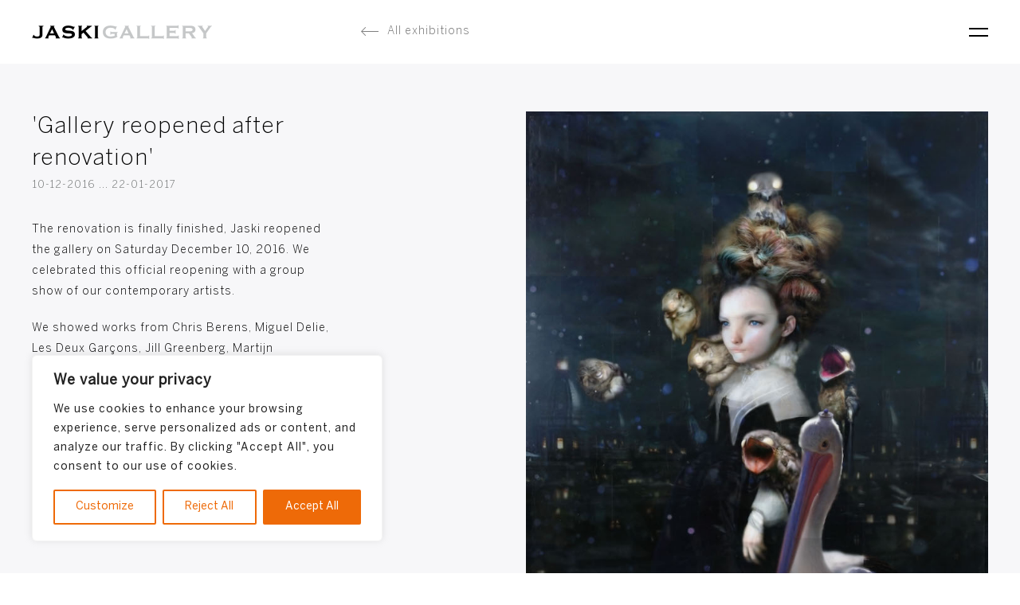

--- FILE ---
content_type: text/html; charset=UTF-8
request_url: https://www.jaski.nl/exhibitions/galerie-heropend-met-hedendaagse-groepsexpositie-2/
body_size: 26104
content:
<!DOCTYPE html>
<html lang="nl">

<head>
	<meta charset="UTF-8" />
    <meta name="twitter:card" content="summary">
    <meta name="twitter:description" content="Jaski Gallery is situated in the heart of Amsterdam's Art & Antiques district, where we've been since 1988. We specialise in work from the CoBrA movement">
    <meta name="twitter:title" content="Jaski Gallery">
    <meta name="twitter:image" content="https://www.jaski.nl/wp-content/themes/jaski2020/img/logo@2x.png">
    <meta name="twitter:site" content="@sitename">
    <meta property="og:image" content="https://www.jaski.nl/wp-content/themes/jaski2020/img/logo@2x.png" />
	<title>Jaski Gallery Gallery reopened after renovation - Jaski Gallery</title>
	<meta name="viewport" content="width=device-width,initial-scale=1.0" />
	
	<link rel="stylesheet" href="https://www.jaski.nl/wp-content/themes/jaski2020/style.css" media="all" />
	<link rel="stylesheet" href="https://www.jaski.nl/wp-content/themes/jaski2020/print.css" media="print" />
	<link rel="stylesheet" href="https://www.jaski.nl/wp-content/themes/jaski2020/css/flexslider.css" rel="stylesheet" />
	<link rel="stylesheet" href="https://www.jaski.nl/wp-content/themes/jaski2020/css/jquery.fancybox.min.css" />
	
	<script src="https://code.jquery.com/jquery-3.5.1.min.js"></script>
	<script src="https://www.jaski.nl/wp-content/themes/jaski2020/js/jquery.flexslider-min.js"></script>
	<script src="https://www.jaski.nl/wp-content/themes/jaski2020/js/jquery.fancybox.min.js"></script>
	<script src="https://www.jaski.nl/wp-content/themes/jaski2020/js/website.js"></script>
	
	<script src="https://www.google.com/recaptcha/api.js?render=6LdblVAaAAAAAJH1T9HzYt63pa-erisLpjp907pM"></script>
	<script>
		grecaptcha.ready(function () {
			grecaptcha.execute('6LdblVAaAAAAAJH1T9HzYt63pa-erisLpjp907pM', { action: 'contact' }).then(function (token) {
			var recaptchaResponse = document.getElementById('recaptchaResponse');
			recaptchaResponse.value = token;
			});
		});
	</script>
	
	<meta name='robots' content='index, follow, max-image-preview:large, max-snippet:-1, max-video-preview:-1' />

	<!-- This site is optimized with the Yoast SEO plugin v26.8 - https://yoast.com/product/yoast-seo-wordpress/ -->
	<meta name="description" content="View the Gallery reopened after renovation exhibition here" />
	<link rel="canonical" href="https://www.jaski.nl/exhibitions/galerie-heropend-met-hedendaagse-groepsexpositie-2/" />
	<meta property="og:locale" content="en_US" />
	<meta property="og:type" content="article" />
	<meta property="og:title" content="Gallery reopened after renovation - Jaski Gallery" />
	<meta property="og:description" content="View the Gallery reopened after renovation exhibition here" />
	<meta property="og:url" content="https://www.jaski.nl/exhibitions/galerie-heropend-met-hedendaagse-groepsexpositie-2/" />
	<meta property="og:site_name" content="Jaski Gallery" />
	<meta property="article:modified_time" content="2021-05-27T08:11:34+00:00" />
	<meta property="og:image" content="https://www.jaski.nl/wp-content/uploads/2020/05/JillEndTimesHamburg.jpg" />
	<meta property="og:image:width" content="665" />
	<meta property="og:image:height" content="457" />
	<meta property="og:image:type" content="image/jpeg" />
	<meta name="twitter:card" content="summary_large_image" />
	<script type="application/ld+json" class="yoast-schema-graph">{"@context":"https://schema.org","@graph":[{"@type":"WebPage","@id":"https://www.jaski.nl/exhibitions/galerie-heropend-met-hedendaagse-groepsexpositie-2/","url":"https://www.jaski.nl/exhibitions/galerie-heropend-met-hedendaagse-groepsexpositie-2/","name":"Gallery reopened after renovation - Jaski Gallery","isPartOf":{"@id":"https://www.jaski.nl/#website"},"primaryImageOfPage":{"@id":"https://www.jaski.nl/exhibitions/galerie-heropend-met-hedendaagse-groepsexpositie-2/#primaryimage"},"image":{"@id":"https://www.jaski.nl/exhibitions/galerie-heropend-met-hedendaagse-groepsexpositie-2/#primaryimage"},"thumbnailUrl":"https://www.jaski.nl/wp-content/uploads/2020/05/JillEndTimesHamburg.jpg","datePublished":"2017-04-15T22:00:00+00:00","dateModified":"2021-05-27T08:11:34+00:00","description":"View the Gallery reopened after renovation exhibition here","breadcrumb":{"@id":"https://www.jaski.nl/exhibitions/galerie-heropend-met-hedendaagse-groepsexpositie-2/#breadcrumb"},"inLanguage":"en-US","potentialAction":[{"@type":"ReadAction","target":["https://www.jaski.nl/exhibitions/galerie-heropend-met-hedendaagse-groepsexpositie-2/"]}]},{"@type":"ImageObject","inLanguage":"en-US","@id":"https://www.jaski.nl/exhibitions/galerie-heropend-met-hedendaagse-groepsexpositie-2/#primaryimage","url":"https://www.jaski.nl/wp-content/uploads/2020/05/JillEndTimesHamburg.jpg","contentUrl":"https://www.jaski.nl/wp-content/uploads/2020/05/JillEndTimesHamburg.jpg","width":665,"height":457,"caption":"jillendtimeshamburg"},{"@type":"BreadcrumbList","@id":"https://www.jaski.nl/exhibitions/galerie-heropend-met-hedendaagse-groepsexpositie-2/#breadcrumb","itemListElement":[{"@type":"ListItem","position":1,"name":"Home","item":"https://www.jaski.nl/"},{"@type":"ListItem","position":2,"name":"Exposities","item":"https://www.jaski.nl/exhibitions/"},{"@type":"ListItem","position":3,"name":"Gallery reopened after renovation"}]},{"@type":"WebSite","@id":"https://www.jaski.nl/#website","url":"https://www.jaski.nl/","name":"Jaski Gallery","description":"","potentialAction":[{"@type":"SearchAction","target":{"@type":"EntryPoint","urlTemplate":"https://www.jaski.nl/?s={search_term_string}"},"query-input":{"@type":"PropertyValueSpecification","valueRequired":true,"valueName":"search_term_string"}}],"inLanguage":"en-US"}]}</script>
	<!-- / Yoast SEO plugin. -->


		<!-- This site uses the Google Analytics by MonsterInsights plugin v9.11.1 - Using Analytics tracking - https://www.monsterinsights.com/ -->
							<script src="//www.googletagmanager.com/gtag/js?id=G-YK0XCQ5PV7"  data-cfasync="false" data-wpfc-render="false" type="text/javascript" async></script>
			<script data-cfasync="false" data-wpfc-render="false" type="text/javascript">
				var mi_version = '9.11.1';
				var mi_track_user = true;
				var mi_no_track_reason = '';
								var MonsterInsightsDefaultLocations = {"page_location":"https:\/\/www.jaski.nl\/exhibitions\/galerie-heropend-met-hedendaagse-groepsexpositie-2\/"};
								if ( typeof MonsterInsightsPrivacyGuardFilter === 'function' ) {
					var MonsterInsightsLocations = (typeof MonsterInsightsExcludeQuery === 'object') ? MonsterInsightsPrivacyGuardFilter( MonsterInsightsExcludeQuery ) : MonsterInsightsPrivacyGuardFilter( MonsterInsightsDefaultLocations );
				} else {
					var MonsterInsightsLocations = (typeof MonsterInsightsExcludeQuery === 'object') ? MonsterInsightsExcludeQuery : MonsterInsightsDefaultLocations;
				}

								var disableStrs = [
										'ga-disable-G-YK0XCQ5PV7',
									];

				/* Function to detect opted out users */
				function __gtagTrackerIsOptedOut() {
					for (var index = 0; index < disableStrs.length; index++) {
						if (document.cookie.indexOf(disableStrs[index] + '=true') > -1) {
							return true;
						}
					}

					return false;
				}

				/* Disable tracking if the opt-out cookie exists. */
				if (__gtagTrackerIsOptedOut()) {
					for (var index = 0; index < disableStrs.length; index++) {
						window[disableStrs[index]] = true;
					}
				}

				/* Opt-out function */
				function __gtagTrackerOptout() {
					for (var index = 0; index < disableStrs.length; index++) {
						document.cookie = disableStrs[index] + '=true; expires=Thu, 31 Dec 2099 23:59:59 UTC; path=/';
						window[disableStrs[index]] = true;
					}
				}

				if ('undefined' === typeof gaOptout) {
					function gaOptout() {
						__gtagTrackerOptout();
					}
				}
								window.dataLayer = window.dataLayer || [];

				window.MonsterInsightsDualTracker = {
					helpers: {},
					trackers: {},
				};
				if (mi_track_user) {
					function __gtagDataLayer() {
						dataLayer.push(arguments);
					}

					function __gtagTracker(type, name, parameters) {
						if (!parameters) {
							parameters = {};
						}

						if (parameters.send_to) {
							__gtagDataLayer.apply(null, arguments);
							return;
						}

						if (type === 'event') {
														parameters.send_to = monsterinsights_frontend.v4_id;
							var hookName = name;
							if (typeof parameters['event_category'] !== 'undefined') {
								hookName = parameters['event_category'] + ':' + name;
							}

							if (typeof MonsterInsightsDualTracker.trackers[hookName] !== 'undefined') {
								MonsterInsightsDualTracker.trackers[hookName](parameters);
							} else {
								__gtagDataLayer('event', name, parameters);
							}
							
						} else {
							__gtagDataLayer.apply(null, arguments);
						}
					}

					__gtagTracker('js', new Date());
					__gtagTracker('set', {
						'developer_id.dZGIzZG': true,
											});
					if ( MonsterInsightsLocations.page_location ) {
						__gtagTracker('set', MonsterInsightsLocations);
					}
										__gtagTracker('config', 'G-YK0XCQ5PV7', {"forceSSL":"true","link_attribution":"true"} );
										window.gtag = __gtagTracker;										(function () {
						/* https://developers.google.com/analytics/devguides/collection/analyticsjs/ */
						/* ga and __gaTracker compatibility shim. */
						var noopfn = function () {
							return null;
						};
						var newtracker = function () {
							return new Tracker();
						};
						var Tracker = function () {
							return null;
						};
						var p = Tracker.prototype;
						p.get = noopfn;
						p.set = noopfn;
						p.send = function () {
							var args = Array.prototype.slice.call(arguments);
							args.unshift('send');
							__gaTracker.apply(null, args);
						};
						var __gaTracker = function () {
							var len = arguments.length;
							if (len === 0) {
								return;
							}
							var f = arguments[len - 1];
							if (typeof f !== 'object' || f === null || typeof f.hitCallback !== 'function') {
								if ('send' === arguments[0]) {
									var hitConverted, hitObject = false, action;
									if ('event' === arguments[1]) {
										if ('undefined' !== typeof arguments[3]) {
											hitObject = {
												'eventAction': arguments[3],
												'eventCategory': arguments[2],
												'eventLabel': arguments[4],
												'value': arguments[5] ? arguments[5] : 1,
											}
										}
									}
									if ('pageview' === arguments[1]) {
										if ('undefined' !== typeof arguments[2]) {
											hitObject = {
												'eventAction': 'page_view',
												'page_path': arguments[2],
											}
										}
									}
									if (typeof arguments[2] === 'object') {
										hitObject = arguments[2];
									}
									if (typeof arguments[5] === 'object') {
										Object.assign(hitObject, arguments[5]);
									}
									if ('undefined' !== typeof arguments[1].hitType) {
										hitObject = arguments[1];
										if ('pageview' === hitObject.hitType) {
											hitObject.eventAction = 'page_view';
										}
									}
									if (hitObject) {
										action = 'timing' === arguments[1].hitType ? 'timing_complete' : hitObject.eventAction;
										hitConverted = mapArgs(hitObject);
										__gtagTracker('event', action, hitConverted);
									}
								}
								return;
							}

							function mapArgs(args) {
								var arg, hit = {};
								var gaMap = {
									'eventCategory': 'event_category',
									'eventAction': 'event_action',
									'eventLabel': 'event_label',
									'eventValue': 'event_value',
									'nonInteraction': 'non_interaction',
									'timingCategory': 'event_category',
									'timingVar': 'name',
									'timingValue': 'value',
									'timingLabel': 'event_label',
									'page': 'page_path',
									'location': 'page_location',
									'title': 'page_title',
									'referrer' : 'page_referrer',
								};
								for (arg in args) {
																		if (!(!args.hasOwnProperty(arg) || !gaMap.hasOwnProperty(arg))) {
										hit[gaMap[arg]] = args[arg];
									} else {
										hit[arg] = args[arg];
									}
								}
								return hit;
							}

							try {
								f.hitCallback();
							} catch (ex) {
							}
						};
						__gaTracker.create = newtracker;
						__gaTracker.getByName = newtracker;
						__gaTracker.getAll = function () {
							return [];
						};
						__gaTracker.remove = noopfn;
						__gaTracker.loaded = true;
						window['__gaTracker'] = __gaTracker;
					})();
									} else {
										console.log("");
					(function () {
						function __gtagTracker() {
							return null;
						}

						window['__gtagTracker'] = __gtagTracker;
						window['gtag'] = __gtagTracker;
					})();
									}
			</script>
							<!-- / Google Analytics by MonsterInsights -->
		<style id='wp-img-auto-sizes-contain-inline-css' type='text/css'>
img:is([sizes=auto i],[sizes^="auto," i]){contain-intrinsic-size:3000px 1500px}
/*# sourceURL=wp-img-auto-sizes-contain-inline-css */
</style>
<style id='wp-block-library-inline-css' type='text/css'>
:root{--wp-block-synced-color:#7a00df;--wp-block-synced-color--rgb:122,0,223;--wp-bound-block-color:var(--wp-block-synced-color);--wp-editor-canvas-background:#ddd;--wp-admin-theme-color:#007cba;--wp-admin-theme-color--rgb:0,124,186;--wp-admin-theme-color-darker-10:#006ba1;--wp-admin-theme-color-darker-10--rgb:0,107,160.5;--wp-admin-theme-color-darker-20:#005a87;--wp-admin-theme-color-darker-20--rgb:0,90,135;--wp-admin-border-width-focus:2px}@media (min-resolution:192dpi){:root{--wp-admin-border-width-focus:1.5px}}.wp-element-button{cursor:pointer}:root .has-very-light-gray-background-color{background-color:#eee}:root .has-very-dark-gray-background-color{background-color:#313131}:root .has-very-light-gray-color{color:#eee}:root .has-very-dark-gray-color{color:#313131}:root .has-vivid-green-cyan-to-vivid-cyan-blue-gradient-background{background:linear-gradient(135deg,#00d084,#0693e3)}:root .has-purple-crush-gradient-background{background:linear-gradient(135deg,#34e2e4,#4721fb 50%,#ab1dfe)}:root .has-hazy-dawn-gradient-background{background:linear-gradient(135deg,#faaca8,#dad0ec)}:root .has-subdued-olive-gradient-background{background:linear-gradient(135deg,#fafae1,#67a671)}:root .has-atomic-cream-gradient-background{background:linear-gradient(135deg,#fdd79a,#004a59)}:root .has-nightshade-gradient-background{background:linear-gradient(135deg,#330968,#31cdcf)}:root .has-midnight-gradient-background{background:linear-gradient(135deg,#020381,#2874fc)}:root{--wp--preset--font-size--normal:16px;--wp--preset--font-size--huge:42px}.has-regular-font-size{font-size:1em}.has-larger-font-size{font-size:2.625em}.has-normal-font-size{font-size:var(--wp--preset--font-size--normal)}.has-huge-font-size{font-size:var(--wp--preset--font-size--huge)}.has-text-align-center{text-align:center}.has-text-align-left{text-align:left}.has-text-align-right{text-align:right}.has-fit-text{white-space:nowrap!important}#end-resizable-editor-section{display:none}.aligncenter{clear:both}.items-justified-left{justify-content:flex-start}.items-justified-center{justify-content:center}.items-justified-right{justify-content:flex-end}.items-justified-space-between{justify-content:space-between}.screen-reader-text{border:0;clip-path:inset(50%);height:1px;margin:-1px;overflow:hidden;padding:0;position:absolute;width:1px;word-wrap:normal!important}.screen-reader-text:focus{background-color:#ddd;clip-path:none;color:#444;display:block;font-size:1em;height:auto;left:5px;line-height:normal;padding:15px 23px 14px;text-decoration:none;top:5px;width:auto;z-index:100000}html :where(.has-border-color){border-style:solid}html :where([style*=border-top-color]){border-top-style:solid}html :where([style*=border-right-color]){border-right-style:solid}html :where([style*=border-bottom-color]){border-bottom-style:solid}html :where([style*=border-left-color]){border-left-style:solid}html :where([style*=border-width]){border-style:solid}html :where([style*=border-top-width]){border-top-style:solid}html :where([style*=border-right-width]){border-right-style:solid}html :where([style*=border-bottom-width]){border-bottom-style:solid}html :where([style*=border-left-width]){border-left-style:solid}html :where(img[class*=wp-image-]){height:auto;max-width:100%}:where(figure){margin:0 0 1em}html :where(.is-position-sticky){--wp-admin--admin-bar--position-offset:var(--wp-admin--admin-bar--height,0px)}@media screen and (max-width:600px){html :where(.is-position-sticky){--wp-admin--admin-bar--position-offset:0px}}

/*# sourceURL=wp-block-library-inline-css */
</style><style id='global-styles-inline-css' type='text/css'>
:root{--wp--preset--aspect-ratio--square: 1;--wp--preset--aspect-ratio--4-3: 4/3;--wp--preset--aspect-ratio--3-4: 3/4;--wp--preset--aspect-ratio--3-2: 3/2;--wp--preset--aspect-ratio--2-3: 2/3;--wp--preset--aspect-ratio--16-9: 16/9;--wp--preset--aspect-ratio--9-16: 9/16;--wp--preset--color--black: #000000;--wp--preset--color--cyan-bluish-gray: #abb8c3;--wp--preset--color--white: #ffffff;--wp--preset--color--pale-pink: #f78da7;--wp--preset--color--vivid-red: #cf2e2e;--wp--preset--color--luminous-vivid-orange: #ff6900;--wp--preset--color--luminous-vivid-amber: #fcb900;--wp--preset--color--light-green-cyan: #7bdcb5;--wp--preset--color--vivid-green-cyan: #00d084;--wp--preset--color--pale-cyan-blue: #8ed1fc;--wp--preset--color--vivid-cyan-blue: #0693e3;--wp--preset--color--vivid-purple: #9b51e0;--wp--preset--gradient--vivid-cyan-blue-to-vivid-purple: linear-gradient(135deg,rgb(6,147,227) 0%,rgb(155,81,224) 100%);--wp--preset--gradient--light-green-cyan-to-vivid-green-cyan: linear-gradient(135deg,rgb(122,220,180) 0%,rgb(0,208,130) 100%);--wp--preset--gradient--luminous-vivid-amber-to-luminous-vivid-orange: linear-gradient(135deg,rgb(252,185,0) 0%,rgb(255,105,0) 100%);--wp--preset--gradient--luminous-vivid-orange-to-vivid-red: linear-gradient(135deg,rgb(255,105,0) 0%,rgb(207,46,46) 100%);--wp--preset--gradient--very-light-gray-to-cyan-bluish-gray: linear-gradient(135deg,rgb(238,238,238) 0%,rgb(169,184,195) 100%);--wp--preset--gradient--cool-to-warm-spectrum: linear-gradient(135deg,rgb(74,234,220) 0%,rgb(151,120,209) 20%,rgb(207,42,186) 40%,rgb(238,44,130) 60%,rgb(251,105,98) 80%,rgb(254,248,76) 100%);--wp--preset--gradient--blush-light-purple: linear-gradient(135deg,rgb(255,206,236) 0%,rgb(152,150,240) 100%);--wp--preset--gradient--blush-bordeaux: linear-gradient(135deg,rgb(254,205,165) 0%,rgb(254,45,45) 50%,rgb(107,0,62) 100%);--wp--preset--gradient--luminous-dusk: linear-gradient(135deg,rgb(255,203,112) 0%,rgb(199,81,192) 50%,rgb(65,88,208) 100%);--wp--preset--gradient--pale-ocean: linear-gradient(135deg,rgb(255,245,203) 0%,rgb(182,227,212) 50%,rgb(51,167,181) 100%);--wp--preset--gradient--electric-grass: linear-gradient(135deg,rgb(202,248,128) 0%,rgb(113,206,126) 100%);--wp--preset--gradient--midnight: linear-gradient(135deg,rgb(2,3,129) 0%,rgb(40,116,252) 100%);--wp--preset--font-size--small: 13px;--wp--preset--font-size--medium: 20px;--wp--preset--font-size--large: 36px;--wp--preset--font-size--x-large: 42px;--wp--preset--spacing--20: 0.44rem;--wp--preset--spacing--30: 0.67rem;--wp--preset--spacing--40: 1rem;--wp--preset--spacing--50: 1.5rem;--wp--preset--spacing--60: 2.25rem;--wp--preset--spacing--70: 3.38rem;--wp--preset--spacing--80: 5.06rem;--wp--preset--shadow--natural: 6px 6px 9px rgba(0, 0, 0, 0.2);--wp--preset--shadow--deep: 12px 12px 50px rgba(0, 0, 0, 0.4);--wp--preset--shadow--sharp: 6px 6px 0px rgba(0, 0, 0, 0.2);--wp--preset--shadow--outlined: 6px 6px 0px -3px rgb(255, 255, 255), 6px 6px rgb(0, 0, 0);--wp--preset--shadow--crisp: 6px 6px 0px rgb(0, 0, 0);}:where(.is-layout-flex){gap: 0.5em;}:where(.is-layout-grid){gap: 0.5em;}body .is-layout-flex{display: flex;}.is-layout-flex{flex-wrap: wrap;align-items: center;}.is-layout-flex > :is(*, div){margin: 0;}body .is-layout-grid{display: grid;}.is-layout-grid > :is(*, div){margin: 0;}:where(.wp-block-columns.is-layout-flex){gap: 2em;}:where(.wp-block-columns.is-layout-grid){gap: 2em;}:where(.wp-block-post-template.is-layout-flex){gap: 1.25em;}:where(.wp-block-post-template.is-layout-grid){gap: 1.25em;}.has-black-color{color: var(--wp--preset--color--black) !important;}.has-cyan-bluish-gray-color{color: var(--wp--preset--color--cyan-bluish-gray) !important;}.has-white-color{color: var(--wp--preset--color--white) !important;}.has-pale-pink-color{color: var(--wp--preset--color--pale-pink) !important;}.has-vivid-red-color{color: var(--wp--preset--color--vivid-red) !important;}.has-luminous-vivid-orange-color{color: var(--wp--preset--color--luminous-vivid-orange) !important;}.has-luminous-vivid-amber-color{color: var(--wp--preset--color--luminous-vivid-amber) !important;}.has-light-green-cyan-color{color: var(--wp--preset--color--light-green-cyan) !important;}.has-vivid-green-cyan-color{color: var(--wp--preset--color--vivid-green-cyan) !important;}.has-pale-cyan-blue-color{color: var(--wp--preset--color--pale-cyan-blue) !important;}.has-vivid-cyan-blue-color{color: var(--wp--preset--color--vivid-cyan-blue) !important;}.has-vivid-purple-color{color: var(--wp--preset--color--vivid-purple) !important;}.has-black-background-color{background-color: var(--wp--preset--color--black) !important;}.has-cyan-bluish-gray-background-color{background-color: var(--wp--preset--color--cyan-bluish-gray) !important;}.has-white-background-color{background-color: var(--wp--preset--color--white) !important;}.has-pale-pink-background-color{background-color: var(--wp--preset--color--pale-pink) !important;}.has-vivid-red-background-color{background-color: var(--wp--preset--color--vivid-red) !important;}.has-luminous-vivid-orange-background-color{background-color: var(--wp--preset--color--luminous-vivid-orange) !important;}.has-luminous-vivid-amber-background-color{background-color: var(--wp--preset--color--luminous-vivid-amber) !important;}.has-light-green-cyan-background-color{background-color: var(--wp--preset--color--light-green-cyan) !important;}.has-vivid-green-cyan-background-color{background-color: var(--wp--preset--color--vivid-green-cyan) !important;}.has-pale-cyan-blue-background-color{background-color: var(--wp--preset--color--pale-cyan-blue) !important;}.has-vivid-cyan-blue-background-color{background-color: var(--wp--preset--color--vivid-cyan-blue) !important;}.has-vivid-purple-background-color{background-color: var(--wp--preset--color--vivid-purple) !important;}.has-black-border-color{border-color: var(--wp--preset--color--black) !important;}.has-cyan-bluish-gray-border-color{border-color: var(--wp--preset--color--cyan-bluish-gray) !important;}.has-white-border-color{border-color: var(--wp--preset--color--white) !important;}.has-pale-pink-border-color{border-color: var(--wp--preset--color--pale-pink) !important;}.has-vivid-red-border-color{border-color: var(--wp--preset--color--vivid-red) !important;}.has-luminous-vivid-orange-border-color{border-color: var(--wp--preset--color--luminous-vivid-orange) !important;}.has-luminous-vivid-amber-border-color{border-color: var(--wp--preset--color--luminous-vivid-amber) !important;}.has-light-green-cyan-border-color{border-color: var(--wp--preset--color--light-green-cyan) !important;}.has-vivid-green-cyan-border-color{border-color: var(--wp--preset--color--vivid-green-cyan) !important;}.has-pale-cyan-blue-border-color{border-color: var(--wp--preset--color--pale-cyan-blue) !important;}.has-vivid-cyan-blue-border-color{border-color: var(--wp--preset--color--vivid-cyan-blue) !important;}.has-vivid-purple-border-color{border-color: var(--wp--preset--color--vivid-purple) !important;}.has-vivid-cyan-blue-to-vivid-purple-gradient-background{background: var(--wp--preset--gradient--vivid-cyan-blue-to-vivid-purple) !important;}.has-light-green-cyan-to-vivid-green-cyan-gradient-background{background: var(--wp--preset--gradient--light-green-cyan-to-vivid-green-cyan) !important;}.has-luminous-vivid-amber-to-luminous-vivid-orange-gradient-background{background: var(--wp--preset--gradient--luminous-vivid-amber-to-luminous-vivid-orange) !important;}.has-luminous-vivid-orange-to-vivid-red-gradient-background{background: var(--wp--preset--gradient--luminous-vivid-orange-to-vivid-red) !important;}.has-very-light-gray-to-cyan-bluish-gray-gradient-background{background: var(--wp--preset--gradient--very-light-gray-to-cyan-bluish-gray) !important;}.has-cool-to-warm-spectrum-gradient-background{background: var(--wp--preset--gradient--cool-to-warm-spectrum) !important;}.has-blush-light-purple-gradient-background{background: var(--wp--preset--gradient--blush-light-purple) !important;}.has-blush-bordeaux-gradient-background{background: var(--wp--preset--gradient--blush-bordeaux) !important;}.has-luminous-dusk-gradient-background{background: var(--wp--preset--gradient--luminous-dusk) !important;}.has-pale-ocean-gradient-background{background: var(--wp--preset--gradient--pale-ocean) !important;}.has-electric-grass-gradient-background{background: var(--wp--preset--gradient--electric-grass) !important;}.has-midnight-gradient-background{background: var(--wp--preset--gradient--midnight) !important;}.has-small-font-size{font-size: var(--wp--preset--font-size--small) !important;}.has-medium-font-size{font-size: var(--wp--preset--font-size--medium) !important;}.has-large-font-size{font-size: var(--wp--preset--font-size--large) !important;}.has-x-large-font-size{font-size: var(--wp--preset--font-size--x-large) !important;}
/*# sourceURL=global-styles-inline-css */
</style>

<style id='classic-theme-styles-inline-css' type='text/css'>
/*! This file is auto-generated */
.wp-block-button__link{color:#fff;background-color:#32373c;border-radius:9999px;box-shadow:none;text-decoration:none;padding:calc(.667em + 2px) calc(1.333em + 2px);font-size:1.125em}.wp-block-file__button{background:#32373c;color:#fff;text-decoration:none}
/*# sourceURL=/wp-includes/css/classic-themes.min.css */
</style>
<script type="text/javascript" id="cookie-law-info-js-extra">
/* <![CDATA[ */
var _ckyConfig = {"_ipData":[],"_assetsURL":"https://www.jaski.nl/wp-content/plugins/cookie-law-info/lite/frontend/images/","_publicURL":"https://www.jaski.nl","_expiry":"365","_categories":[{"name":"Necessary","slug":"necessary","isNecessary":true,"ccpaDoNotSell":true,"cookies":[],"active":true,"defaultConsent":{"gdpr":true,"ccpa":true}},{"name":"Functional","slug":"functional","isNecessary":false,"ccpaDoNotSell":true,"cookies":[],"active":true,"defaultConsent":{"gdpr":false,"ccpa":false}},{"name":"Analytics","slug":"analytics","isNecessary":false,"ccpaDoNotSell":true,"cookies":[],"active":true,"defaultConsent":{"gdpr":false,"ccpa":false}},{"name":"Performance","slug":"performance","isNecessary":false,"ccpaDoNotSell":true,"cookies":[],"active":true,"defaultConsent":{"gdpr":false,"ccpa":false}},{"name":"Advertisement","slug":"advertisement","isNecessary":false,"ccpaDoNotSell":true,"cookies":[],"active":true,"defaultConsent":{"gdpr":false,"ccpa":false}}],"_activeLaw":"gdpr","_rootDomain":"","_block":"1","_showBanner":"1","_bannerConfig":{"settings":{"type":"box","preferenceCenterType":"popup","position":"bottom-left","applicableLaw":"gdpr"},"behaviours":{"reloadBannerOnAccept":false,"loadAnalyticsByDefault":false,"animations":{"onLoad":"animate","onHide":"sticky"}},"config":{"revisitConsent":{"status":false,"tag":"revisit-consent","position":"bottom-left","meta":{"url":"#"},"styles":{"background-color":"#ee6a08"},"elements":{"title":{"type":"text","tag":"revisit-consent-title","status":true,"styles":{"color":"#0056a7"}}}},"preferenceCenter":{"toggle":{"status":true,"tag":"detail-category-toggle","type":"toggle","states":{"active":{"styles":{"background-color":"#1863DC"}},"inactive":{"styles":{"background-color":"#D0D5D2"}}}}},"categoryPreview":{"status":false,"toggle":{"status":true,"tag":"detail-category-preview-toggle","type":"toggle","states":{"active":{"styles":{"background-color":"#1863DC"}},"inactive":{"styles":{"background-color":"#D0D5D2"}}}}},"videoPlaceholder":{"status":true,"styles":{"background-color":"#000000","border-color":"#000000","color":"#ffffff"}},"readMore":{"status":false,"tag":"readmore-button","type":"link","meta":{"noFollow":true,"newTab":true},"styles":{"color":"#ee6a08","background-color":"transparent","border-color":"transparent"}},"showMore":{"status":true,"tag":"show-desc-button","type":"button","styles":{"color":"#1863DC"}},"showLess":{"status":true,"tag":"hide-desc-button","type":"button","styles":{"color":"#1863DC"}},"alwaysActive":{"status":true,"tag":"always-active","styles":{"color":"#008000"}},"manualLinks":{"status":true,"tag":"manual-links","type":"link","styles":{"color":"#1863DC"}},"auditTable":{"status":true},"optOption":{"status":true,"toggle":{"status":true,"tag":"optout-option-toggle","type":"toggle","states":{"active":{"styles":{"background-color":"#1863dc"}},"inactive":{"styles":{"background-color":"#FFFFFF"}}}}}}},"_version":"3.3.9.1","_logConsent":"1","_tags":[{"tag":"accept-button","styles":{"color":"#FFFFFF","background-color":"#ee6a08","border-color":"#ee6a08"}},{"tag":"reject-button","styles":{"color":"#ee6a08","background-color":"transparent","border-color":"#ee6a08"}},{"tag":"settings-button","styles":{"color":"#ee6a08","background-color":"transparent","border-color":"#ee6a08"}},{"tag":"readmore-button","styles":{"color":"#ee6a08","background-color":"transparent","border-color":"transparent"}},{"tag":"donotsell-button","styles":{"color":"#1863DC","background-color":"transparent","border-color":"transparent"}},{"tag":"show-desc-button","styles":{"color":"#1863DC"}},{"tag":"hide-desc-button","styles":{"color":"#1863DC"}},{"tag":"cky-always-active","styles":[]},{"tag":"cky-link","styles":[]},{"tag":"accept-button","styles":{"color":"#FFFFFF","background-color":"#ee6a08","border-color":"#ee6a08"}},{"tag":"revisit-consent","styles":{"background-color":"#ee6a08"}}],"_shortCodes":[{"key":"cky_readmore","content":"\u003Ca href=\"#\" class=\"cky-policy\" aria-label=\"Cookie Policy\" target=\"_blank\" rel=\"noopener\" data-cky-tag=\"readmore-button\"\u003ECookie Policy\u003C/a\u003E","tag":"readmore-button","status":false,"attributes":{"rel":"nofollow","target":"_blank"}},{"key":"cky_show_desc","content":"\u003Cbutton class=\"cky-show-desc-btn\" data-cky-tag=\"show-desc-button\" aria-label=\"Show more\"\u003EShow more\u003C/button\u003E","tag":"show-desc-button","status":true,"attributes":[]},{"key":"cky_hide_desc","content":"\u003Cbutton class=\"cky-show-desc-btn\" data-cky-tag=\"hide-desc-button\" aria-label=\"Show less\"\u003EShow less\u003C/button\u003E","tag":"hide-desc-button","status":true,"attributes":[]},{"key":"cky_optout_show_desc","content":"[cky_optout_show_desc]","tag":"optout-show-desc-button","status":true,"attributes":[]},{"key":"cky_optout_hide_desc","content":"[cky_optout_hide_desc]","tag":"optout-hide-desc-button","status":true,"attributes":[]},{"key":"cky_category_toggle_label","content":"[cky_{{status}}_category_label] [cky_preference_{{category_slug}}_title]","tag":"","status":true,"attributes":[]},{"key":"cky_enable_category_label","content":"Enable","tag":"","status":true,"attributes":[]},{"key":"cky_disable_category_label","content":"Disable","tag":"","status":true,"attributes":[]},{"key":"cky_video_placeholder","content":"\u003Cdiv class=\"video-placeholder-normal\" data-cky-tag=\"video-placeholder\" id=\"[UNIQUEID]\"\u003E\u003Cp class=\"video-placeholder-text-normal\" data-cky-tag=\"placeholder-title\"\u003EPlease accept cookies to access this content\u003C/p\u003E\u003C/div\u003E","tag":"","status":true,"attributes":[]},{"key":"cky_enable_optout_label","content":"Enable","tag":"","status":true,"attributes":[]},{"key":"cky_disable_optout_label","content":"Disable","tag":"","status":true,"attributes":[]},{"key":"cky_optout_toggle_label","content":"[cky_{{status}}_optout_label] [cky_optout_option_title]","tag":"","status":true,"attributes":[]},{"key":"cky_optout_option_title","content":"Do Not Sell or Share My Personal Information","tag":"","status":true,"attributes":[]},{"key":"cky_optout_close_label","content":"Close","tag":"","status":true,"attributes":[]},{"key":"cky_preference_close_label","content":"Close","tag":"","status":true,"attributes":[]}],"_rtl":"","_language":"en","_providersToBlock":[]};
var _ckyStyles = {"css":".cky-overlay{background: #000000; opacity: 0.4; position: fixed; top: 0; left: 0; width: 100%; height: 100%; z-index: 99999999;}.cky-hide{display: none;}.cky-btn-revisit-wrapper{display: flex; align-items: center; justify-content: center; background: #0056a7; width: 45px; height: 45px; border-radius: 50%; position: fixed; z-index: 999999; cursor: pointer;}.cky-revisit-bottom-left{bottom: 15px; left: 15px;}.cky-revisit-bottom-right{bottom: 15px; right: 15px;}.cky-btn-revisit-wrapper .cky-btn-revisit{display: flex; align-items: center; justify-content: center; background: none; border: none; cursor: pointer; position: relative; margin: 0; padding: 0;}.cky-btn-revisit-wrapper .cky-btn-revisit img{max-width: fit-content; margin: 0; height: 30px; width: 30px;}.cky-revisit-bottom-left:hover::before{content: attr(data-tooltip); position: absolute; background: #4e4b66; color: #ffffff; left: calc(100% + 7px); font-size: 12px; line-height: 16px; width: max-content; padding: 4px 8px; border-radius: 4px;}.cky-revisit-bottom-left:hover::after{position: absolute; content: \"\"; border: 5px solid transparent; left: calc(100% + 2px); border-left-width: 0; border-right-color: #4e4b66;}.cky-revisit-bottom-right:hover::before{content: attr(data-tooltip); position: absolute; background: #4e4b66; color: #ffffff; right: calc(100% + 7px); font-size: 12px; line-height: 16px; width: max-content; padding: 4px 8px; border-radius: 4px;}.cky-revisit-bottom-right:hover::after{position: absolute; content: \"\"; border: 5px solid transparent; right: calc(100% + 2px); border-right-width: 0; border-left-color: #4e4b66;}.cky-revisit-hide{display: none;}.cky-consent-container{position: fixed; width: 440px; box-sizing: border-box; z-index: 9999999; border-radius: 6px;}.cky-consent-container .cky-consent-bar{background: #ffffff; border: 1px solid; padding: 20px 26px; box-shadow: 0 -1px 10px 0 #acabab4d; border-radius: 6px;}.cky-box-bottom-left{bottom: 40px; left: 40px;}.cky-box-bottom-right{bottom: 40px; right: 40px;}.cky-box-top-left{top: 40px; left: 40px;}.cky-box-top-right{top: 40px; right: 40px;}.cky-custom-brand-logo-wrapper .cky-custom-brand-logo{width: 100px; height: auto; margin: 0 0 12px 0;}.cky-notice .cky-title{color: #212121; font-weight: 700; font-size: 18px; line-height: 24px; margin: 0 0 12px 0;}.cky-notice-des *,.cky-preference-content-wrapper *,.cky-accordion-header-des *,.cky-gpc-wrapper .cky-gpc-desc *{font-size: 14px;}.cky-notice-des{color: #212121; font-size: 14px; line-height: 24px; font-weight: 400;}.cky-notice-des img{height: 25px; width: 25px;}.cky-consent-bar .cky-notice-des p,.cky-gpc-wrapper .cky-gpc-desc p,.cky-preference-body-wrapper .cky-preference-content-wrapper p,.cky-accordion-header-wrapper .cky-accordion-header-des p,.cky-cookie-des-table li div:last-child p{color: inherit; margin-top: 0; overflow-wrap: break-word;}.cky-notice-des P:last-child,.cky-preference-content-wrapper p:last-child,.cky-cookie-des-table li div:last-child p:last-child,.cky-gpc-wrapper .cky-gpc-desc p:last-child{margin-bottom: 0;}.cky-notice-des a.cky-policy,.cky-notice-des button.cky-policy{font-size: 14px; color: #1863dc; white-space: nowrap; cursor: pointer; background: transparent; border: 1px solid; text-decoration: underline;}.cky-notice-des button.cky-policy{padding: 0;}.cky-notice-des a.cky-policy:focus-visible,.cky-notice-des button.cky-policy:focus-visible,.cky-preference-content-wrapper .cky-show-desc-btn:focus-visible,.cky-accordion-header .cky-accordion-btn:focus-visible,.cky-preference-header .cky-btn-close:focus-visible,.cky-switch input[type=\"checkbox\"]:focus-visible,.cky-footer-wrapper a:focus-visible,.cky-btn:focus-visible{outline: 2px solid #1863dc; outline-offset: 2px;}.cky-btn:focus:not(:focus-visible),.cky-accordion-header .cky-accordion-btn:focus:not(:focus-visible),.cky-preference-content-wrapper .cky-show-desc-btn:focus:not(:focus-visible),.cky-btn-revisit-wrapper .cky-btn-revisit:focus:not(:focus-visible),.cky-preference-header .cky-btn-close:focus:not(:focus-visible),.cky-consent-bar .cky-banner-btn-close:focus:not(:focus-visible){outline: 0;}button.cky-show-desc-btn:not(:hover):not(:active){color: #1863dc; background: transparent;}button.cky-accordion-btn:not(:hover):not(:active),button.cky-banner-btn-close:not(:hover):not(:active),button.cky-btn-revisit:not(:hover):not(:active),button.cky-btn-close:not(:hover):not(:active){background: transparent;}.cky-consent-bar button:hover,.cky-modal.cky-modal-open button:hover,.cky-consent-bar button:focus,.cky-modal.cky-modal-open button:focus{text-decoration: none;}.cky-notice-btn-wrapper{display: flex; justify-content: flex-start; align-items: center; flex-wrap: wrap; margin-top: 16px;}.cky-notice-btn-wrapper .cky-btn{text-shadow: none; box-shadow: none;}.cky-btn{flex: auto; max-width: 100%; font-size: 14px; font-family: inherit; line-height: 24px; padding: 8px; font-weight: 500; margin: 0 8px 0 0; border-radius: 2px; cursor: pointer; text-align: center; text-transform: none; min-height: 0;}.cky-btn:hover{opacity: 0.8;}.cky-btn-customize{color: #1863dc; background: transparent; border: 2px solid #1863dc;}.cky-btn-reject{color: #1863dc; background: transparent; border: 2px solid #1863dc;}.cky-btn-accept{background: #1863dc; color: #ffffff; border: 2px solid #1863dc;}.cky-btn:last-child{margin-right: 0;}@media (max-width: 576px){.cky-box-bottom-left{bottom: 0; left: 0;}.cky-box-bottom-right{bottom: 0; right: 0;}.cky-box-top-left{top: 0; left: 0;}.cky-box-top-right{top: 0; right: 0;}}@media (max-width: 440px){.cky-box-bottom-left, .cky-box-bottom-right, .cky-box-top-left, .cky-box-top-right{width: 100%; max-width: 100%;}.cky-consent-container .cky-consent-bar{padding: 20px 0;}.cky-custom-brand-logo-wrapper, .cky-notice .cky-title, .cky-notice-des, .cky-notice-btn-wrapper{padding: 0 24px;}.cky-notice-des{max-height: 40vh; overflow-y: scroll;}.cky-notice-btn-wrapper{flex-direction: column; margin-top: 0;}.cky-btn{width: 100%; margin: 10px 0 0 0;}.cky-notice-btn-wrapper .cky-btn-customize{order: 2;}.cky-notice-btn-wrapper .cky-btn-reject{order: 3;}.cky-notice-btn-wrapper .cky-btn-accept{order: 1; margin-top: 16px;}}@media (max-width: 352px){.cky-notice .cky-title{font-size: 16px;}.cky-notice-des *{font-size: 12px;}.cky-notice-des, .cky-btn{font-size: 12px;}}.cky-modal.cky-modal-open{display: flex; visibility: visible; -webkit-transform: translate(-50%, -50%); -moz-transform: translate(-50%, -50%); -ms-transform: translate(-50%, -50%); -o-transform: translate(-50%, -50%); transform: translate(-50%, -50%); top: 50%; left: 50%; transition: all 1s ease;}.cky-modal{box-shadow: 0 32px 68px rgba(0, 0, 0, 0.3); margin: 0 auto; position: fixed; max-width: 100%; background: #ffffff; top: 50%; box-sizing: border-box; border-radius: 6px; z-index: 999999999; color: #212121; -webkit-transform: translate(-50%, 100%); -moz-transform: translate(-50%, 100%); -ms-transform: translate(-50%, 100%); -o-transform: translate(-50%, 100%); transform: translate(-50%, 100%); visibility: hidden; transition: all 0s ease;}.cky-preference-center{max-height: 79vh; overflow: hidden; width: 845px; overflow: hidden; flex: 1 1 0; display: flex; flex-direction: column; border-radius: 6px;}.cky-preference-header{display: flex; align-items: center; justify-content: space-between; padding: 22px 24px; border-bottom: 1px solid;}.cky-preference-header .cky-preference-title{font-size: 18px; font-weight: 700; line-height: 24px;}.cky-preference-header .cky-btn-close{margin: 0; cursor: pointer; vertical-align: middle; padding: 0; background: none; border: none; width: auto; height: auto; min-height: 0; line-height: 0; text-shadow: none; box-shadow: none;}.cky-preference-header .cky-btn-close img{margin: 0; height: 10px; width: 10px;}.cky-preference-body-wrapper{padding: 0 24px; flex: 1; overflow: auto; box-sizing: border-box;}.cky-preference-content-wrapper,.cky-gpc-wrapper .cky-gpc-desc{font-size: 14px; line-height: 24px; font-weight: 400; padding: 12px 0;}.cky-preference-content-wrapper{border-bottom: 1px solid;}.cky-preference-content-wrapper img{height: 25px; width: 25px;}.cky-preference-content-wrapper .cky-show-desc-btn{font-size: 14px; font-family: inherit; color: #1863dc; text-decoration: none; line-height: 24px; padding: 0; margin: 0; white-space: nowrap; cursor: pointer; background: transparent; border-color: transparent; text-transform: none; min-height: 0; text-shadow: none; box-shadow: none;}.cky-accordion-wrapper{margin-bottom: 10px;}.cky-accordion{border-bottom: 1px solid;}.cky-accordion:last-child{border-bottom: none;}.cky-accordion .cky-accordion-item{display: flex; margin-top: 10px;}.cky-accordion .cky-accordion-body{display: none;}.cky-accordion.cky-accordion-active .cky-accordion-body{display: block; padding: 0 22px; margin-bottom: 16px;}.cky-accordion-header-wrapper{cursor: pointer; width: 100%;}.cky-accordion-item .cky-accordion-header{display: flex; justify-content: space-between; align-items: center;}.cky-accordion-header .cky-accordion-btn{font-size: 16px; font-family: inherit; color: #212121; line-height: 24px; background: none; border: none; font-weight: 700; padding: 0; margin: 0; cursor: pointer; text-transform: none; min-height: 0; text-shadow: none; box-shadow: none;}.cky-accordion-header .cky-always-active{color: #008000; font-weight: 600; line-height: 24px; font-size: 14px;}.cky-accordion-header-des{font-size: 14px; line-height: 24px; margin: 10px 0 16px 0;}.cky-accordion-chevron{margin-right: 22px; position: relative; cursor: pointer;}.cky-accordion-chevron-hide{display: none;}.cky-accordion .cky-accordion-chevron i::before{content: \"\"; position: absolute; border-right: 1.4px solid; border-bottom: 1.4px solid; border-color: inherit; height: 6px; width: 6px; -webkit-transform: rotate(-45deg); -moz-transform: rotate(-45deg); -ms-transform: rotate(-45deg); -o-transform: rotate(-45deg); transform: rotate(-45deg); transition: all 0.2s ease-in-out; top: 8px;}.cky-accordion.cky-accordion-active .cky-accordion-chevron i::before{-webkit-transform: rotate(45deg); -moz-transform: rotate(45deg); -ms-transform: rotate(45deg); -o-transform: rotate(45deg); transform: rotate(45deg);}.cky-audit-table{background: #f4f4f4; border-radius: 6px;}.cky-audit-table .cky-empty-cookies-text{color: inherit; font-size: 12px; line-height: 24px; margin: 0; padding: 10px;}.cky-audit-table .cky-cookie-des-table{font-size: 12px; line-height: 24px; font-weight: normal; padding: 15px 10px; border-bottom: 1px solid; border-bottom-color: inherit; margin: 0;}.cky-audit-table .cky-cookie-des-table:last-child{border-bottom: none;}.cky-audit-table .cky-cookie-des-table li{list-style-type: none; display: flex; padding: 3px 0;}.cky-audit-table .cky-cookie-des-table li:first-child{padding-top: 0;}.cky-cookie-des-table li div:first-child{width: 100px; font-weight: 600; word-break: break-word; word-wrap: break-word;}.cky-cookie-des-table li div:last-child{flex: 1; word-break: break-word; word-wrap: break-word; margin-left: 8px;}.cky-footer-shadow{display: block; width: 100%; height: 40px; background: linear-gradient(180deg, rgba(255, 255, 255, 0) 0%, #ffffff 100%); position: absolute; bottom: calc(100% - 1px);}.cky-footer-wrapper{position: relative;}.cky-prefrence-btn-wrapper{display: flex; flex-wrap: wrap; align-items: center; justify-content: center; padding: 22px 24px; border-top: 1px solid;}.cky-prefrence-btn-wrapper .cky-btn{flex: auto; max-width: 100%; text-shadow: none; box-shadow: none;}.cky-btn-preferences{color: #1863dc; background: transparent; border: 2px solid #1863dc;}.cky-preference-header,.cky-preference-body-wrapper,.cky-preference-content-wrapper,.cky-accordion-wrapper,.cky-accordion,.cky-accordion-wrapper,.cky-footer-wrapper,.cky-prefrence-btn-wrapper{border-color: inherit;}@media (max-width: 845px){.cky-modal{max-width: calc(100% - 16px);}}@media (max-width: 576px){.cky-modal{max-width: 100%;}.cky-preference-center{max-height: 100vh;}.cky-prefrence-btn-wrapper{flex-direction: column;}.cky-accordion.cky-accordion-active .cky-accordion-body{padding-right: 0;}.cky-prefrence-btn-wrapper .cky-btn{width: 100%; margin: 10px 0 0 0;}.cky-prefrence-btn-wrapper .cky-btn-reject{order: 3;}.cky-prefrence-btn-wrapper .cky-btn-accept{order: 1; margin-top: 0;}.cky-prefrence-btn-wrapper .cky-btn-preferences{order: 2;}}@media (max-width: 425px){.cky-accordion-chevron{margin-right: 15px;}.cky-notice-btn-wrapper{margin-top: 0;}.cky-accordion.cky-accordion-active .cky-accordion-body{padding: 0 15px;}}@media (max-width: 352px){.cky-preference-header .cky-preference-title{font-size: 16px;}.cky-preference-header{padding: 16px 24px;}.cky-preference-content-wrapper *, .cky-accordion-header-des *{font-size: 12px;}.cky-preference-content-wrapper, .cky-preference-content-wrapper .cky-show-more, .cky-accordion-header .cky-always-active, .cky-accordion-header-des, .cky-preference-content-wrapper .cky-show-desc-btn, .cky-notice-des a.cky-policy{font-size: 12px;}.cky-accordion-header .cky-accordion-btn{font-size: 14px;}}.cky-switch{display: flex;}.cky-switch input[type=\"checkbox\"]{position: relative; width: 44px; height: 24px; margin: 0; background: #d0d5d2; -webkit-appearance: none; border-radius: 50px; cursor: pointer; outline: 0; border: none; top: 0;}.cky-switch input[type=\"checkbox\"]:checked{background: #1863dc;}.cky-switch input[type=\"checkbox\"]:before{position: absolute; content: \"\"; height: 20px; width: 20px; left: 2px; bottom: 2px; border-radius: 50%; background-color: white; -webkit-transition: 0.4s; transition: 0.4s; margin: 0;}.cky-switch input[type=\"checkbox\"]:after{display: none;}.cky-switch input[type=\"checkbox\"]:checked:before{-webkit-transform: translateX(20px); -ms-transform: translateX(20px); transform: translateX(20px);}@media (max-width: 425px){.cky-switch input[type=\"checkbox\"]{width: 38px; height: 21px;}.cky-switch input[type=\"checkbox\"]:before{height: 17px; width: 17px;}.cky-switch input[type=\"checkbox\"]:checked:before{-webkit-transform: translateX(17px); -ms-transform: translateX(17px); transform: translateX(17px);}}.cky-consent-bar .cky-banner-btn-close{position: absolute; right: 9px; top: 5px; background: none; border: none; cursor: pointer; padding: 0; margin: 0; min-height: 0; line-height: 0; height: auto; width: auto; text-shadow: none; box-shadow: none;}.cky-consent-bar .cky-banner-btn-close img{height: 9px; width: 9px; margin: 0;}.cky-notice-group{font-size: 14px; line-height: 24px; font-weight: 400; color: #212121;}.cky-notice-btn-wrapper .cky-btn-do-not-sell{font-size: 14px; line-height: 24px; padding: 6px 0; margin: 0; font-weight: 500; background: none; border-radius: 2px; border: none; cursor: pointer; text-align: left; color: #1863dc; background: transparent; border-color: transparent; box-shadow: none; text-shadow: none;}.cky-consent-bar .cky-banner-btn-close:focus-visible,.cky-notice-btn-wrapper .cky-btn-do-not-sell:focus-visible,.cky-opt-out-btn-wrapper .cky-btn:focus-visible,.cky-opt-out-checkbox-wrapper input[type=\"checkbox\"].cky-opt-out-checkbox:focus-visible{outline: 2px solid #1863dc; outline-offset: 2px;}@media (max-width: 440px){.cky-consent-container{width: 100%;}}@media (max-width: 352px){.cky-notice-des a.cky-policy, .cky-notice-btn-wrapper .cky-btn-do-not-sell{font-size: 12px;}}.cky-opt-out-wrapper{padding: 12px 0;}.cky-opt-out-wrapper .cky-opt-out-checkbox-wrapper{display: flex; align-items: center;}.cky-opt-out-checkbox-wrapper .cky-opt-out-checkbox-label{font-size: 16px; font-weight: 700; line-height: 24px; margin: 0 0 0 12px; cursor: pointer;}.cky-opt-out-checkbox-wrapper input[type=\"checkbox\"].cky-opt-out-checkbox{background-color: #ffffff; border: 1px solid black; width: 20px; height: 18.5px; margin: 0; -webkit-appearance: none; position: relative; display: flex; align-items: center; justify-content: center; border-radius: 2px; cursor: pointer;}.cky-opt-out-checkbox-wrapper input[type=\"checkbox\"].cky-opt-out-checkbox:checked{background-color: #1863dc; border: none;}.cky-opt-out-checkbox-wrapper input[type=\"checkbox\"].cky-opt-out-checkbox:checked::after{left: 6px; bottom: 4px; width: 7px; height: 13px; border: solid #ffffff; border-width: 0 3px 3px 0; border-radius: 2px; -webkit-transform: rotate(45deg); -ms-transform: rotate(45deg); transform: rotate(45deg); content: \"\"; position: absolute; box-sizing: border-box;}.cky-opt-out-checkbox-wrapper.cky-disabled .cky-opt-out-checkbox-label,.cky-opt-out-checkbox-wrapper.cky-disabled input[type=\"checkbox\"].cky-opt-out-checkbox{cursor: no-drop;}.cky-gpc-wrapper{margin: 0 0 0 32px;}.cky-footer-wrapper .cky-opt-out-btn-wrapper{display: flex; flex-wrap: wrap; align-items: center; justify-content: center; padding: 22px 24px;}.cky-opt-out-btn-wrapper .cky-btn{flex: auto; max-width: 100%; text-shadow: none; box-shadow: none;}.cky-opt-out-btn-wrapper .cky-btn-cancel{border: 1px solid #dedfe0; background: transparent; color: #858585;}.cky-opt-out-btn-wrapper .cky-btn-confirm{background: #1863dc; color: #ffffff; border: 1px solid #1863dc;}@media (max-width: 352px){.cky-opt-out-checkbox-wrapper .cky-opt-out-checkbox-label{font-size: 14px;}.cky-gpc-wrapper .cky-gpc-desc, .cky-gpc-wrapper .cky-gpc-desc *{font-size: 12px;}.cky-opt-out-checkbox-wrapper input[type=\"checkbox\"].cky-opt-out-checkbox{width: 16px; height: 16px;}.cky-opt-out-checkbox-wrapper input[type=\"checkbox\"].cky-opt-out-checkbox:checked::after{left: 5px; bottom: 4px; width: 3px; height: 9px;}.cky-gpc-wrapper{margin: 0 0 0 28px;}}.video-placeholder-youtube{background-size: 100% 100%; background-position: center; background-repeat: no-repeat; background-color: #b2b0b059; position: relative; display: flex; align-items: center; justify-content: center; max-width: 100%;}.video-placeholder-text-youtube{text-align: center; align-items: center; padding: 10px 16px; background-color: #000000cc; color: #ffffff; border: 1px solid; border-radius: 2px; cursor: pointer;}.video-placeholder-normal{background-image: url(\"/wp-content/plugins/cookie-law-info/lite/frontend/images/placeholder.svg\"); background-size: 80px; background-position: center; background-repeat: no-repeat; background-color: #b2b0b059; position: relative; display: flex; align-items: flex-end; justify-content: center; max-width: 100%;}.video-placeholder-text-normal{align-items: center; padding: 10px 16px; text-align: center; border: 1px solid; border-radius: 2px; cursor: pointer;}.cky-rtl{direction: rtl; text-align: right;}.cky-rtl .cky-banner-btn-close{left: 9px; right: auto;}.cky-rtl .cky-notice-btn-wrapper .cky-btn:last-child{margin-right: 8px;}.cky-rtl .cky-notice-btn-wrapper .cky-btn:first-child{margin-right: 0;}.cky-rtl .cky-notice-btn-wrapper{margin-left: 0; margin-right: 15px;}.cky-rtl .cky-prefrence-btn-wrapper .cky-btn{margin-right: 8px;}.cky-rtl .cky-prefrence-btn-wrapper .cky-btn:first-child{margin-right: 0;}.cky-rtl .cky-accordion .cky-accordion-chevron i::before{border: none; border-left: 1.4px solid; border-top: 1.4px solid; left: 12px;}.cky-rtl .cky-accordion.cky-accordion-active .cky-accordion-chevron i::before{-webkit-transform: rotate(-135deg); -moz-transform: rotate(-135deg); -ms-transform: rotate(-135deg); -o-transform: rotate(-135deg); transform: rotate(-135deg);}@media (max-width: 768px){.cky-rtl .cky-notice-btn-wrapper{margin-right: 0;}}@media (max-width: 576px){.cky-rtl .cky-notice-btn-wrapper .cky-btn:last-child{margin-right: 0;}.cky-rtl .cky-prefrence-btn-wrapper .cky-btn{margin-right: 0;}.cky-rtl .cky-accordion.cky-accordion-active .cky-accordion-body{padding: 0 22px 0 0;}}@media (max-width: 425px){.cky-rtl .cky-accordion.cky-accordion-active .cky-accordion-body{padding: 0 15px 0 0;}}.cky-rtl .cky-opt-out-btn-wrapper .cky-btn{margin-right: 12px;}.cky-rtl .cky-opt-out-btn-wrapper .cky-btn:first-child{margin-right: 0;}.cky-rtl .cky-opt-out-checkbox-wrapper .cky-opt-out-checkbox-label{margin: 0 12px 0 0;}"};
//# sourceURL=cookie-law-info-js-extra
/* ]]> */
</script>
<script type="text/javascript" src="https://www.jaski.nl/wp-content/plugins/cookie-law-info/lite/frontend/js/script.min.js?ver=3.3.9.1" id="cookie-law-info-js"></script>
<script type="text/javascript" src="https://www.jaski.nl/wp-content/plugins/google-analytics-for-wordpress/assets/js/frontend-gtag.min.js?ver=9.11.1" id="monsterinsights-frontend-script-js" async="async" data-wp-strategy="async"></script>
<script data-cfasync="false" data-wpfc-render="false" type="text/javascript" id='monsterinsights-frontend-script-js-extra'>/* <![CDATA[ */
var monsterinsights_frontend = {"js_events_tracking":"true","download_extensions":"doc,pdf,ppt,zip,xls,docx,pptx,xlsx","inbound_paths":"[{\"path\":\"\\\/go\\\/\",\"label\":\"affiliate\"},{\"path\":\"\\\/recommend\\\/\",\"label\":\"affiliate\"}]","home_url":"https:\/\/www.jaski.nl","hash_tracking":"false","v4_id":"G-YK0XCQ5PV7"};/* ]]> */
</script>
<script type="text/javascript" src="https://www.jaski.nl/wp-includes/js/jquery/jquery.min.js?ver=3.7.1" id="jquery-core-js"></script>
<script type="text/javascript" src="https://www.jaski.nl/wp-includes/js/jquery/jquery-migrate.min.js?ver=3.4.1" id="jquery-migrate-js"></script>
<script type="text/javascript" id="my_loadmore-js-extra">
/* <![CDATA[ */
var misha_loadmore_params = {"ajaxurl":"https://www.jaski.nl/wp-admin/admin-ajax.php","posts":"{\"page\":0,\"expositie\":\"galerie-heropend-met-hedendaagse-groepsexpositie-2\",\"post_type\":\"expositie\",\"name\":\"galerie-heropend-met-hedendaagse-groepsexpositie-2\",\"error\":\"\",\"m\":\"\",\"p\":0,\"post_parent\":\"\",\"subpost\":\"\",\"subpost_id\":\"\",\"attachment\":\"\",\"attachment_id\":0,\"pagename\":\"galerie-heropend-met-hedendaagse-groepsexpositie-2\",\"page_id\":0,\"second\":\"\",\"minute\":\"\",\"hour\":\"\",\"day\":0,\"monthnum\":0,\"year\":0,\"w\":0,\"category_name\":\"\",\"tag\":\"\",\"cat\":\"\",\"tag_id\":\"\",\"author\":\"\",\"author_name\":\"\",\"feed\":\"\",\"tb\":\"\",\"paged\":0,\"meta_key\":\"\",\"meta_value\":\"\",\"preview\":\"\",\"s\":\"\",\"sentence\":\"\",\"title\":\"\",\"fields\":\"all\",\"menu_order\":\"\",\"embed\":\"\",\"category__in\":[],\"category__not_in\":[],\"category__and\":[],\"post__in\":[],\"post__not_in\":[],\"post_name__in\":[],\"tag__in\":[],\"tag__not_in\":[],\"tag__and\":[],\"tag_slug__in\":[],\"tag_slug__and\":[],\"post_parent__in\":[],\"post_parent__not_in\":[],\"author__in\":[],\"author__not_in\":[],\"search_columns\":[],\"orderby\":\"menu_order\",\"order\":\"ASC\",\"ignore_sticky_posts\":false,\"suppress_filters\":false,\"cache_results\":true,\"update_post_term_cache\":true,\"update_menu_item_cache\":false,\"lazy_load_term_meta\":true,\"update_post_meta_cache\":true,\"posts_per_page\":12,\"nopaging\":false,\"comments_per_page\":\"50\",\"no_found_rows\":false}","current_page":"1","max_page":"0"};
//# sourceURL=my_loadmore-js-extra
/* ]]> */
</script>
<script type="text/javascript" src="https://www.jaski.nl/wp-content/themes/jaski2020/js/myloadmore.js?ver=cc0790739d7f9c4d4416e99a1f27937b" id="my_loadmore-js"></script>
<style id="cky-style-inline">[data-cky-tag]{visibility:hidden;}</style><script type="text/javascript">
(function(url){
	if(/(?:Chrome\/26\.0\.1410\.63 Safari\/537\.31|WordfenceTestMonBot)/.test(navigator.userAgent)){ return; }
	var addEvent = function(evt, handler) {
		if (window.addEventListener) {
			document.addEventListener(evt, handler, false);
		} else if (window.attachEvent) {
			document.attachEvent('on' + evt, handler);
		}
	};
	var removeEvent = function(evt, handler) {
		if (window.removeEventListener) {
			document.removeEventListener(evt, handler, false);
		} else if (window.detachEvent) {
			document.detachEvent('on' + evt, handler);
		}
	};
	var evts = 'contextmenu dblclick drag dragend dragenter dragleave dragover dragstart drop keydown keypress keyup mousedown mousemove mouseout mouseover mouseup mousewheel scroll'.split(' ');
	var logHuman = function() {
		if (window.wfLogHumanRan) { return; }
		window.wfLogHumanRan = true;
		var wfscr = document.createElement('script');
		wfscr.type = 'text/javascript';
		wfscr.async = true;
		wfscr.src = url + '&r=' + Math.random();
		(document.getElementsByTagName('head')[0]||document.getElementsByTagName('body')[0]).appendChild(wfscr);
		for (var i = 0; i < evts.length; i++) {
			removeEvent(evts[i], logHuman);
		}
	};
	for (var i = 0; i < evts.length; i++) {
		addEvent(evts[i], logHuman);
	}
})('//www.jaski.nl/?wordfence_lh=1&hid=B447EB81ADFF91B2062C083DFBB47D8A');
</script><meta name="generator" content="WP Rocket 3.20.3" data-wpr-features="wpr_image_dimensions wpr_preload_links wpr_desktop" /></head>
	
<body class="wp-singular expositie-template-default single single-expositie postid-47839 wp-theme-jaski2020">
			<div data-rocket-location-hash="7125369535d10dd6acd81fac8977f623" id="header" class="fluid">
			<div data-rocket-location-hash="6005da2017e5fd3302f88d75d9af55c2" class="container">
				<div data-rocket-location-hash="8cf8b233c168af269a213b6e05d249f9" class="row">
					<div class="column col-4">
						<a href="https://www.jaski.nl" id="logo"><img src="https://www.jaski.nl/wp-content/themes/jaski2020/img/logo@2x.png" alt="Jaski" width="226" height="18" /></a>
					</div>
					<div id="back" class="column col-8">
																									<a href="https://www.jaski.nl/exhibitions/">All exhibitions</a>
											</div>
				</div>
			</div>
		</div>
	
		<div data-rocket-location-hash="feb22eeabc935534c2335fcf8760e13d" id="header-top">
			<div id="nav-icon">
				<span></span>
				<span></span>
			</div>
			<div id="nav-lang">
							</div>
		</div>
	
		<div id="nav-large" class="fluid">
			<div data-rocket-location-hash="c2b2a1461d8b94e639cd80a05325878c" class="container">
				<div data-rocket-location-hash="bdbd5dde0cef9bd4e68f2597c9c5e63f" class="row">
					<div id="col-1" class="column col-3">
						<h2><a href="https://www.jaski.nl/artists/">Artists</a></h2>
						<ul>
																	<script>
											jQuery(document).ready(function($){
												$('#artist-name-51629').mouseenter(function(){
													$('#artist-hover-51629').fadeIn(200);
												});
												$('#artist-name-51629').mouseleave(function(){
													$('#artist-hover-51629').fadeOut(100);
												});
											});
										</script>
										<li id="artist-name-51629" class="artist-name"><a href="https://www.jaski.nl/artists/takeru-amano/">Takeru Amano</a></li>
																			<script>
											jQuery(document).ready(function($){
												$('#artist-name-38276').mouseenter(function(){
													$('#artist-hover-38276').fadeIn(200);
												});
												$('#artist-name-38276').mouseleave(function(){
													$('#artist-hover-38276').fadeOut(100);
												});
											});
										</script>
										<li id="artist-name-38276" class="artist-name"><a href="https://www.jaski.nl/artists/chris-berens/">Chris Berens</a></li>
																			<script>
											jQuery(document).ready(function($){
												$('#artist-name-38283').mouseenter(function(){
													$('#artist-hover-38283').fadeIn(200);
												});
												$('#artist-name-38283').mouseleave(function(){
													$('#artist-hover-38283').fadeOut(100);
												});
											});
										</script>
										<li id="artist-name-38283" class="artist-name"><a href="https://www.jaski.nl/artists/bram-bogart-3/">Bram Bogart</a></li>
																			<script>
											jQuery(document).ready(function($){
												$('#artist-name-38285').mouseenter(function(){
													$('#artist-hover-38285').fadeIn(200);
												});
												$('#artist-name-38285').mouseleave(function(){
													$('#artist-hover-38285').fadeOut(100);
												});
											});
										</script>
										<li id="artist-name-38285" class="artist-name"><a href="https://www.jaski.nl/artists/kees-van-bohemen/">Kees van Bohemen</a></li>
																			<script>
											jQuery(document).ready(function($){
												$('#artist-name-51332').mouseenter(function(){
													$('#artist-hover-51332').fadeIn(200);
												});
												$('#artist-name-51332').mouseleave(function(){
													$('#artist-hover-51332').fadeOut(100);
												});
											});
										</script>
										<li id="artist-name-51332" class="artist-name"><a href="https://www.jaski.nl/artists/victor-castillo/">Victor Castillo</a></li>
																			<script>
											jQuery(document).ready(function($){
												$('#artist-name-38291').mouseenter(function(){
													$('#artist-hover-38291').fadeIn(200);
												});
												$('#artist-name-38291').mouseleave(function(){
													$('#artist-hover-38291').fadeOut(100);
												});
											});
										</script>
										<li id="artist-name-38291" class="artist-name"><a href="https://www.jaski.nl/artists/the-connor-brothers/">The Connor Brothers</a></li>
																			<script>
											jQuery(document).ready(function($){
												$('#artist-name-38298').mouseenter(function(){
													$('#artist-hover-38298').fadeIn(200);
												});
												$('#artist-name-38298').mouseleave(function(){
													$('#artist-hover-38298').fadeOut(100);
												});
											});
										</script>
										<li id="artist-name-38298" class="artist-name"><a href="https://www.jaski.nl/artists/jan-cremer/">Jan Cremer</a></li>
																			<script>
											jQuery(document).ready(function($){
												$('#artist-name-38300').mouseenter(function(){
													$('#artist-hover-38300').fadeIn(200);
												});
												$('#artist-name-38300').mouseleave(function(){
													$('#artist-hover-38300').fadeOut(100);
												});
											});
										</script>
										<li id="artist-name-38300" class="artist-name"><a href="https://www.jaski.nl/artists/miguel-delie/">Miguel Delie</a></li>
																			<script>
											jQuery(document).ready(function($){
												$('#artist-name-50215').mouseenter(function(){
													$('#artist-hover-50215').fadeIn(200);
												});
												$('#artist-name-50215').mouseleave(function(){
													$('#artist-hover-50215').fadeOut(100);
												});
											});
										</script>
										<li id="artist-name-50215" class="artist-name"><a href="https://www.jaski.nl/artists/don-diablo/">Don Diablo</a></li>
																			<script>
											jQuery(document).ready(function($){
												$('#artist-name-38302').mouseenter(function(){
													$('#artist-hover-38302').fadeIn(200);
												});
												$('#artist-name-38302').mouseleave(function(){
													$('#artist-hover-38302').fadeOut(100);
												});
											});
										</script>
										<li id="artist-name-38302" class="artist-name"><a href="https://www.jaski.nl/artists/les-deux-garcons/">Les Deux Garçons</a></li>
																			<script>
											jQuery(document).ready(function($){
												$('#artist-name-38306').mouseenter(function(){
													$('#artist-hover-38306').fadeIn(200);
												});
												$('#artist-name-38306').mouseleave(function(){
													$('#artist-hover-38306').fadeOut(100);
												});
											});
										</script>
										<li id="artist-name-38306" class="artist-name"><a href="https://www.jaski.nl/artists/jill-greenberg/">Jill Greenberg</a></li>
																			<script>
											jQuery(document).ready(function($){
												$('#artist-name-38309').mouseenter(function(){
													$('#artist-hover-38309').fadeIn(200);
												});
												$('#artist-name-38309').mouseleave(function(){
													$('#artist-hover-38309').fadeOut(100);
												});
											});
										</script>
										<li id="artist-name-38309" class="artist-name"><a href="https://www.jaski.nl/artists/femke-hiemstra/">Femke Hiemstra</a></li>
																			<script>
											jQuery(document).ready(function($){
												$('#artist-name-52293').mouseenter(function(){
													$('#artist-hover-52293').fadeIn(200);
												});
												$('#artist-name-52293').mouseleave(function(){
													$('#artist-hover-52293').fadeOut(100);
												});
											});
										</script>
										<li id="artist-name-52293" class="artist-name"><a href="https://www.jaski.nl/artists/david-hockney/">David Hockney</a></li>
																			<script>
											jQuery(document).ready(function($){
												$('#artist-name-38312').mouseenter(function(){
													$('#artist-hover-38312').fadeIn(200);
												});
												$('#artist-name-38312').mouseleave(function(){
													$('#artist-hover-38312').fadeOut(100);
												});
											});
										</script>
										<li id="artist-name-38312" class="artist-name"><a href="https://www.jaski.nl/artists/emilio-kruithof/">Emilio Kruithof</a></li>
																			<script>
											jQuery(document).ready(function($){
												$('#artist-name-38314').mouseenter(function(){
													$('#artist-hover-38314').fadeIn(200);
												});
												$('#artist-name-38314').mouseleave(function(){
													$('#artist-hover-38314').fadeOut(100);
												});
											});
										</script>
										<li id="artist-name-38314" class="artist-name"><a href="https://www.jaski.nl/artists/tessar-lo/">Tessar Lo</a></li>
																			<script>
											jQuery(document).ready(function($){
												$('#artist-name-48981').mouseenter(function(){
													$('#artist-hover-48981').fadeIn(200);
												});
												$('#artist-name-48981').mouseleave(function(){
													$('#artist-hover-48981').fadeOut(100);
												});
											});
										</script>
										<li id="artist-name-48981" class="artist-name"><a href="https://www.jaski.nl/artists/madsaki-2/">Madsaki</a></li>
																			<script>
											jQuery(document).ready(function($){
												$('#artist-name-38319').mouseenter(function(){
													$('#artist-hover-38319').fadeIn(200);
												});
												$('#artist-name-38319').mouseleave(function(){
													$('#artist-hover-38319').fadeOut(100);
												});
											});
										</script>
										<li id="artist-name-38319" class="artist-name"><a href="https://www.jaski.nl/artists/cole-morgan/">Cole Morgan</a></li>
																			<script>
											jQuery(document).ready(function($){
												$('#artist-name-38323').mouseenter(function(){
													$('#artist-hover-38323').fadeIn(200);
												});
												$('#artist-name-38323').mouseleave(function(){
													$('#artist-hover-38323').fadeOut(100);
												});
											});
										</script>
										<li id="artist-name-38323" class="artist-name"><a href="https://www.jaski.nl/artists/takashi-murakami/">Takashi Murakami</a></li>
																			<script>
											jQuery(document).ready(function($){
												$('#artist-name-38325').mouseenter(function(){
													$('#artist-hover-38325').fadeIn(200);
												});
												$('#artist-name-38325').mouseleave(function(){
													$('#artist-hover-38325').fadeOut(100);
												});
											});
										</script>
										<li id="artist-name-38325" class="artist-name"><a href="https://www.jaski.nl/artists/dawid-planeta/">Dawid Planeta</a></li>
																			<script>
											jQuery(document).ready(function($){
												$('#artist-name-38327').mouseenter(function(){
													$('#artist-hover-38327').fadeIn(200);
												});
												$('#artist-name-38327').mouseleave(function(){
													$('#artist-hover-38327').fadeOut(100);
												});
											});
										</script>
										<li id="artist-name-38327" class="artist-name"><a href="https://www.jaski.nl/artists/mark-ryden/">Mark Ryden</a></li>
															</ul>
					</div>
					<div id="col-2" class="column col-3">
						<p><a href="https://www.jaski.nl/artists/" class="archive">All artists</a></p>
						<ul>
															<script>
										jQuery(document).ready(function($){
											$('#artist-name-38331').mouseenter(function(){
												$('#artist-hover-38331').fadeIn(200);
											});
											$('#artist-name-38331').mouseleave(function(){
												$('#artist-hover-38331').fadeOut(100);
											});
										});
									</script>
									<li id="artist-name-38331" class="artist-name"><a href="https://www.jaski.nl/artists/rob-scholte/">Rob Scholte</a></li>
																	<script>
										jQuery(document).ready(function($){
											$('#artist-name-50218').mouseenter(function(){
												$('#artist-hover-50218').fadeIn(200);
											});
											$('#artist-name-50218').mouseleave(function(){
												$('#artist-hover-50218').fadeOut(100);
											});
										});
									</script>
									<li id="artist-name-50218" class="artist-name"><a href="https://www.jaski.nl/artists/hikari-shimoda/">Hikari Shimoda</a></li>
																	<script>
										jQuery(document).ready(function($){
											$('#artist-name-38333').mouseenter(function(){
												$('#artist-hover-38333').fadeIn(200);
											});
											$('#artist-name-38333').mouseleave(function(){
												$('#artist-hover-38333').fadeOut(100);
											});
										});
									</script>
									<li id="artist-name-38333" class="artist-name"><a href="https://www.jaski.nl/artists/silas-3/">Silas</a></li>
																	<script>
										jQuery(document).ready(function($){
											$('#artist-name-50524').mouseenter(function(){
												$('#artist-hover-50524').fadeIn(200);
											});
											$('#artist-name-50524').mouseleave(function(){
												$('#artist-hover-50524').fadeOut(100);
											});
										});
									</script>
									<li id="artist-name-50524" class="artist-name"><a href="https://www.jaski.nl/artists/studio-job/">Studio Job</a></li>
																	<script>
										jQuery(document).ready(function($){
											$('#artist-name-38335').mouseenter(function(){
												$('#artist-hover-38335').fadeIn(200);
											});
											$('#artist-name-38335').mouseleave(function(){
												$('#artist-hover-38335').fadeOut(100);
											});
										});
									</script>
									<li id="artist-name-38335" class="artist-name"><a href="https://www.jaski.nl/artists/walasse-ting/">Walasse Ting</a></li>
																	<script>
										jQuery(document).ready(function($){
											$('#artist-name-38337').mouseenter(function(){
												$('#artist-hover-38337').fadeIn(200);
											});
											$('#artist-name-38337').mouseleave(function(){
												$('#artist-hover-38337').fadeOut(100);
											});
										});
									</script>
									<li id="artist-name-38337" class="artist-name"><a href="https://www.jaski.nl/artists/yoshimasa-tsuchiya/">Yoshimasa Tsuchiya</a></li>
																	<script>
										jQuery(document).ready(function($){
											$('#artist-name-52192').mouseenter(function(){
												$('#artist-hover-52192').fadeIn(200);
											});
											$('#artist-name-52192').mouseleave(function(){
												$('#artist-hover-52192').fadeOut(100);
											});
										});
									</script>
									<li id="artist-name-52192" class="artist-name"><a href="https://www.jaski.nl/artists/sawatchrokorn-wannasorn/">Sawatchrokorn Wannasorn</a></li>
																	<script>
										jQuery(document).ready(function($){
											$('#artist-name-38339').mouseenter(function(){
												$('#artist-hover-38339').fadeIn(200);
											});
											$('#artist-name-38339').mouseleave(function(){
												$('#artist-hover-38339').fadeOut(100);
											});
										});
									</script>
									<li id="artist-name-38339" class="artist-name"><a href="https://www.jaski.nl/artists/andy-warhol/">Andy Warhol</a></li>
																	<script>
										jQuery(document).ready(function($){
											$('#artist-name-38343').mouseenter(function(){
												$('#artist-hover-38343').fadeIn(200);
											});
											$('#artist-name-38343').mouseleave(function(){
												$('#artist-hover-38343').fadeOut(100);
											});
										});
									</script>
									<li id="artist-name-38343" class="artist-name"><a href="https://www.jaski.nl/artists/tom-wesselmann/">Tom Wesselmann</a></li>
																	<script>
										jQuery(document).ready(function($){
											$('#artist-name-38356').mouseenter(function(){
												$('#artist-hover-38356').fadeIn(200);
											});
											$('#artist-name-38356').mouseleave(function(){
												$('#artist-hover-38356').fadeOut(100);
											});
										});
									</script>
									<li id="artist-name-38356" class="artist-name"><a href="https://www.jaski.nl/artists/zhang-xiaogang/">Zhang Xiaogang</a></li>
														</ul>
						<h3>Cobra</h3>
						<ul>
																	<script>
											jQuery(document).ready(function($){
												$('#artist-name-38278').mouseenter(function(){
													$('#artist-hover-38278').fadeIn(200);
												});
												$('#artist-name-38278').mouseleave(function(){
													$('#artist-hover-38278').fadeOut(100);
												});
											});
										</script>
										<li id="artist-name-38278" class="artist-name"><a href="https://www.jaski.nl/artists/pierre-alechinsky/">Pierre Alechinsky</a></li>
																			<script>
											jQuery(document).ready(function($){
												$('#artist-name-38280').mouseenter(function(){
													$('#artist-hover-38280').fadeIn(200);
												});
												$('#artist-name-38280').mouseleave(function(){
													$('#artist-hover-38280').fadeOut(100);
												});
											});
										</script>
										<li id="artist-name-38280" class="artist-name"><a href="https://www.jaski.nl/artists/karel-appel/">Karel Appel</a></li>
																			<script>
											jQuery(document).ready(function($){
												$('#artist-name-38287').mouseenter(function(){
													$('#artist-hover-38287').fadeIn(200);
												});
												$('#artist-name-38287').mouseleave(function(){
													$('#artist-hover-38287').fadeOut(100);
												});
											});
										</script>
										<li id="artist-name-38287" class="artist-name"><a href="https://www.jaski.nl/artists/eugene-brands/">Eugène Brands</a></li>
																			<script>
											jQuery(document).ready(function($){
												$('#artist-name-38289').mouseenter(function(){
													$('#artist-hover-38289').fadeIn(200);
												});
												$('#artist-name-38289').mouseleave(function(){
													$('#artist-hover-38289').fadeOut(100);
												});
											});
										</script>
										<li id="artist-name-38289" class="artist-name"><a href="https://www.jaski.nl/artists/hugo-claus/">Hugo Claus</a></li>
																			<script>
											jQuery(document).ready(function($){
												$('#artist-name-38293').mouseenter(function(){
													$('#artist-hover-38293').fadeIn(200);
												});
												$('#artist-name-38293').mouseleave(function(){
													$('#artist-hover-38293').fadeOut(100);
												});
											});
										</script>
										<li id="artist-name-38293" class="artist-name"><a href="https://www.jaski.nl/artists/constant/">Constant</a></li>
																			<script>
											jQuery(document).ready(function($){
												$('#artist-name-38295').mouseenter(function(){
													$('#artist-hover-38295').fadeIn(200);
												});
												$('#artist-name-38295').mouseleave(function(){
													$('#artist-hover-38295').fadeOut(100);
												});
											});
										</script>
										<li id="artist-name-38295" class="artist-name"><a href="https://www.jaski.nl/artists/corneille/">Corneille</a></li>
																			<script>
											jQuery(document).ready(function($){
												$('#artist-name-38304').mouseenter(function(){
													$('#artist-hover-38304').fadeIn(200);
												});
												$('#artist-name-38304').mouseleave(function(){
													$('#artist-hover-38304').fadeOut(100);
												});
											});
										</script>
										<li id="artist-name-38304" class="artist-name"><a href="https://www.jaski.nl/artists/jacques-doucet/">Jacques Doucet</a></li>
																			<script>
											jQuery(document).ready(function($){
												$('#artist-name-38341').mouseenter(function(){
													$('#artist-hover-38341').fadeIn(200);
												});
												$('#artist-name-38341').mouseleave(function(){
													$('#artist-hover-38341').fadeOut(100);
												});
											});
										</script>
										<li id="artist-name-38341" class="artist-name"><a href="https://www.jaski.nl/artists/asger-jorn/">Asger Jorn</a></li>
																			<script>
											jQuery(document).ready(function($){
												$('#artist-name-38345').mouseenter(function(){
													$('#artist-hover-38345').fadeIn(200);
												});
												$('#artist-name-38345').mouseleave(function(){
													$('#artist-hover-38345').fadeOut(100);
												});
											});
										</script>
										<li id="artist-name-38345" class="artist-name"><a href="https://www.jaski.nl/artists/lucebert-4/">Lucebert</a></li>
																			<script>
											jQuery(document).ready(function($){
												$('#artist-name-38347').mouseenter(function(){
													$('#artist-hover-38347').fadeIn(200);
												});
												$('#artist-name-38347').mouseleave(function(){
													$('#artist-hover-38347').fadeOut(100);
												});
											});
										</script>
										<li id="artist-name-38347" class="artist-name"><a href="https://www.jaski.nl/artists/carl-henning-pedersen/">Carl-Henning Pedersen</a></li>
																			<script>
											jQuery(document).ready(function($){
												$('#artist-name-38350').mouseenter(function(){
													$('#artist-hover-38350').fadeIn(200);
												});
												$('#artist-name-38350').mouseleave(function(){
													$('#artist-hover-38350').fadeOut(100);
												});
											});
										</script>
										<li id="artist-name-38350" class="artist-name"><a href="https://www.jaski.nl/artists/reinhoud/">Reinhoud</a></li>
																			<script>
											jQuery(document).ready(function($){
												$('#artist-name-38352').mouseenter(function(){
													$('#artist-hover-38352').fadeIn(200);
												});
												$('#artist-name-38352').mouseleave(function(){
													$('#artist-hover-38352').fadeOut(100);
												});
											});
										</script>
										<li id="artist-name-38352" class="artist-name"><a href="https://www.jaski.nl/artists/anton-rooskens/">Anton Rooskens</a></li>
																			<script>
											jQuery(document).ready(function($){
												$('#artist-name-38354').mouseenter(function(){
													$('#artist-hover-38354').fadeIn(200);
												});
												$('#artist-name-38354').mouseleave(function(){
													$('#artist-hover-38354').fadeOut(100);
												});
											});
										</script>
										<li id="artist-name-38354" class="artist-name"><a href="https://www.jaski.nl/artists/theo-wolvecamp/">Theo Wolvecamp</a></li>
															</ul>
					</div>
					<div id="col-3" class="column col-3">
						<h2><a href="https://www.jaski.nl/news/">News</a></h2>
						<ul>
																	<li><a href="https://www.jaski.nl/chris-berens-gloedkompas-the-original-works/">Chris Berens &#8211; Gloedkompas &#8211; The Original Works</a></li>
																			<li><a href="https://www.jaski.nl/les-deux-garcons-la-reconstruction-de-la-sculpture/">Les Deux Garçons &#8211; La Reconstruction de la Sculpture</a></li>
																			<li><a href="https://www.jaski.nl/pan-amsterdam-2025/">PAN Amsterdam 2025</a></li>
															</ul>
						<p><a href="https://www.jaski.nl/news/" class="archive">More</a></p>
						<h2><a href="https://www.jaski.nl/exhibitions/">Exhibitions</a></h2>
						<ul>
																	<li><a href="https://www.jaski.nl/exhibitions/fernweh/">'Fernweh'</a><br />
										<span>10-05-2025 ... 25-05-2025</span></li>
																			<li><a href="https://www.jaski.nl/exhibitions/blurring-the-boundaries-20-years-of-magic/">'Blurring the Boundaries – 20 Years of Magic'</a><br />
										<span>12-04-2025 ... 04-05-2025</span></li>
																			<li><a href="https://www.jaski.nl/exhibitions/venus-and-flowers/">'Venus and flowers'</a><br />
										<span>09-11-2024 ... 01-12-2024</span></li>
															</ul>
						<p><a href="https://www.jaski.nl/exhibitions/" class="archive">More</a></p>
					</div>
					<div id="col-4" class="column col-3">
						<h2><a href="mailto:info@jaski.nl">Contact</a></h2>
						<p>Nieuwe Spiegelstraat 29<br />
						1017 DB Amsterdam<br />
						<span>Tuesday – Sunday 12:00 - 18:00</span><br />
						+31 20 6203939<br />
						<a href="mailto:info@jaski.nl">info@jaski.nl</a></p>
					</div>
					<div id="col-hover" class="column col-6 text-center">
														<div id="artist-hover-51629" class="artist-hover"><img width="504" height="506" src="https://www.jaski.nl/wp-content/uploads/2024/10/1_Venus-on-flowers-1.jpg" class="attachment-720x506 size-720x506" alt="Takeru Amano" decoding="async" fetchpriority="high" srcset="https://www.jaski.nl/wp-content/uploads/2024/10/1_Venus-on-flowers-1.jpg 1793w, https://www.jaski.nl/wp-content/uploads/2024/10/1_Venus-on-flowers-1-300x300.jpg 300w, https://www.jaski.nl/wp-content/uploads/2024/10/1_Venus-on-flowers-1-1020x1024.jpg 1020w, https://www.jaski.nl/wp-content/uploads/2024/10/1_Venus-on-flowers-1-150x150.jpg 150w, https://www.jaski.nl/wp-content/uploads/2024/10/1_Venus-on-flowers-1-768x771.jpg 768w, https://www.jaski.nl/wp-content/uploads/2024/10/1_Venus-on-flowers-1-1530x1536.jpg 1530w, https://www.jaski.nl/wp-content/uploads/2024/10/1_Venus-on-flowers-1-598x600.jpg 598w, https://www.jaski.nl/wp-content/uploads/2024/10/1_Venus-on-flowers-1-442x444.jpg 442w" sizes="(max-width: 504px) 100vw, 504px" /></div>
																<div id="artist-hover-38276" class="artist-hover"><img width="444" height="506" src="https://www.jaski.nl/wp-content/uploads/2020/05/BerensHeaven1.jpg" class="attachment-720x506 size-720x506" alt="Chris Berens" decoding="async" srcset="https://www.jaski.nl/wp-content/uploads/2020/05/BerensHeaven1.jpg 526w, https://www.jaski.nl/wp-content/uploads/2020/05/BerensHeaven1-263x300.jpg 263w, https://www.jaski.nl/wp-content/uploads/2020/05/BerensHeaven1-389x444.jpg 389w" sizes="(max-width: 444px) 100vw, 444px" /></div>
																<div id="artist-hover-38283" class="artist-hover"><img width="540" height="506" src="https://www.jaski.nl/wp-content/uploads/2020/12/White-Blue-1988-65-x-65-x-12-cm.png" class="attachment-720x506 size-720x506" alt="Bram Bogart" decoding="async" srcset="https://www.jaski.nl/wp-content/uploads/2020/12/White-Blue-1988-65-x-65-x-12-cm.png 1826w, https://www.jaski.nl/wp-content/uploads/2020/12/White-Blue-1988-65-x-65-x-12-cm-300x281.png 300w, https://www.jaski.nl/wp-content/uploads/2020/12/White-Blue-1988-65-x-65-x-12-cm-1024x960.png 1024w, https://www.jaski.nl/wp-content/uploads/2020/12/White-Blue-1988-65-x-65-x-12-cm-768x720.png 768w, https://www.jaski.nl/wp-content/uploads/2020/12/White-Blue-1988-65-x-65-x-12-cm-1536x1440.png 1536w, https://www.jaski.nl/wp-content/uploads/2020/12/White-Blue-1988-65-x-65-x-12-cm-600x563.png 600w, https://www.jaski.nl/wp-content/uploads/2020/12/White-Blue-1988-65-x-65-x-12-cm-444x416.png 444w" sizes="(max-width: 540px) 100vw, 540px" /></div>
																<div id="artist-hover-38285" class="artist-hover"><img width="600" height="459" src="https://www.jaski.nl/wp-content/uploads/2014/05/BohemenPanter.jpg" class="attachment-720x506 size-720x506" alt="Kees van Bohemen" decoding="async" srcset="https://www.jaski.nl/wp-content/uploads/2014/05/BohemenPanter.jpg 600w, https://www.jaski.nl/wp-content/uploads/2014/05/BohemenPanter-300x230.jpg 300w, https://www.jaski.nl/wp-content/uploads/2014/05/BohemenPanter-444x340.jpg 444w" sizes="(max-width: 600px) 100vw, 600px" /></div>
																<div id="artist-hover-51332" class="artist-hover"><img width="503" height="506" src="https://www.jaski.nl/wp-content/uploads/2024/04/CastilloLateForSchool.jpg" class="attachment-720x506 size-720x506" alt="Victor Castillo" decoding="async" srcset="https://www.jaski.nl/wp-content/uploads/2024/04/CastilloLateForSchool.jpg 1000w, https://www.jaski.nl/wp-content/uploads/2024/04/CastilloLateForSchool-150x150.jpg 150w, https://www.jaski.nl/wp-content/uploads/2024/04/CastilloLateForSchool-768x772.jpg 768w, https://www.jaski.nl/wp-content/uploads/2024/04/CastilloLateForSchool-597x600.jpg 597w, https://www.jaski.nl/wp-content/uploads/2024/04/CastilloLateForSchool-442x444.jpg 442w" sizes="(max-width: 503px) 100vw, 503px" /></div>
																<div id="artist-hover-38291" class="artist-hover"><img width="326" height="506" src="https://www.jaski.nl/wp-content/uploads/2020/06/5.jpg" class="attachment-720x506 size-720x506" alt="The Connor Brothers" decoding="async" srcset="https://www.jaski.nl/wp-content/uploads/2020/06/5.jpg 516w, https://www.jaski.nl/wp-content/uploads/2020/06/5-194x300.jpg 194w, https://www.jaski.nl/wp-content/uploads/2020/06/5-286x444.jpg 286w" sizes="(max-width: 326px) 100vw, 326px" /></div>
																<div id="artist-hover-38298" class="artist-hover"><img width="359" height="506" src="https://www.jaski.nl/wp-content/uploads/2014/05/DSC9197klein.jpg" class="attachment-720x506 size-720x506" alt="Jan Cremer" decoding="async" srcset="https://www.jaski.nl/wp-content/uploads/2014/05/DSC9197klein.jpg 567w, https://www.jaski.nl/wp-content/uploads/2014/05/DSC9197klein-213x300.jpg 213w, https://www.jaski.nl/wp-content/uploads/2014/05/DSC9197klein-425x600.jpg 425w, https://www.jaski.nl/wp-content/uploads/2014/05/DSC9197klein-315x444.jpg 315w" sizes="(max-width: 359px) 100vw, 359px" /></div>
																<div id="artist-hover-38300" class="artist-hover"><img width="373" height="506" src="https://www.jaski.nl/wp-content/uploads/2020/05/CaptainUnicorn.png" class="attachment-720x506 size-720x506" alt="Miguel Delie" decoding="async" srcset="https://www.jaski.nl/wp-content/uploads/2020/05/CaptainUnicorn.png 409w, https://www.jaski.nl/wp-content/uploads/2020/05/CaptainUnicorn-221x300.png 221w, https://www.jaski.nl/wp-content/uploads/2020/05/CaptainUnicorn-327x444.png 327w" sizes="(max-width: 373px) 100vw, 373px" /></div>
																<div id="artist-hover-50215" class="artist-hover"><img width="380" height="506" src="https://www.jaski.nl/wp-content/uploads/2022/09/DonDiablo01.jpg" class="attachment-720x506 size-720x506" alt="Don Diablo" decoding="async" srcset="https://www.jaski.nl/wp-content/uploads/2022/09/DonDiablo01.jpg 750w, https://www.jaski.nl/wp-content/uploads/2022/09/DonDiablo01-225x300.jpg 225w, https://www.jaski.nl/wp-content/uploads/2022/09/DonDiablo01-450x600.jpg 450w, https://www.jaski.nl/wp-content/uploads/2022/09/DonDiablo01-333x444.jpg 333w" sizes="(max-width: 380px) 100vw, 380px" /></div>
																<div id="artist-hover-38302" class="artist-hover"><img width="355" height="506" src="https://www.jaski.nl/wp-content/uploads/2020/05/14-Le-Neveu-du-Chat-Botte.jpg" class="attachment-720x506 size-720x506" alt="Les Deux Garçons" decoding="async" srcset="https://www.jaski.nl/wp-content/uploads/2020/05/14-Le-Neveu-du-Chat-Botte.jpg 562w, https://www.jaski.nl/wp-content/uploads/2020/05/14-Le-Neveu-du-Chat-Botte-211x300.jpg 211w, https://www.jaski.nl/wp-content/uploads/2020/05/14-Le-Neveu-du-Chat-Botte-422x600.jpg 422w, https://www.jaski.nl/wp-content/uploads/2020/05/14-Le-Neveu-du-Chat-Botte-312x444.jpg 312w" sizes="(max-width: 355px) 100vw, 355px" /></div>
																<div id="artist-hover-38306" class="artist-hover"><img width="511" height="506" src="https://www.jaski.nl/wp-content/uploads/2020/05/Monkey-Portraits-5.jpg" class="attachment-720x506 size-720x506" alt="Jill Greenberg" decoding="async" srcset="https://www.jaski.nl/wp-content/uploads/2020/05/Monkey-Portraits-5.jpg 1000w, https://www.jaski.nl/wp-content/uploads/2020/05/Monkey-Portraits-5-300x297.jpg 300w, https://www.jaski.nl/wp-content/uploads/2020/05/Monkey-Portraits-5-150x150.jpg 150w, https://www.jaski.nl/wp-content/uploads/2020/05/Monkey-Portraits-5-768x761.jpg 768w, https://www.jaski.nl/wp-content/uploads/2020/05/Monkey-Portraits-5-600x595.jpg 600w, https://www.jaski.nl/wp-content/uploads/2020/05/Monkey-Portraits-5-444x440.jpg 444w" sizes="(max-width: 511px) 100vw, 511px" /></div>
																<div id="artist-hover-38309" class="artist-hover"><img width="329" height="506" src="https://www.jaski.nl/wp-content/uploads/2020/06/Lazies-Femke-Hiemstra-acrylic-on-book-2019-19-x-13-cm-1.jpg" class="attachment-720x506 size-720x506" alt="Femke Hiemstra" decoding="async" srcset="https://www.jaski.nl/wp-content/uploads/2020/06/Lazies-Femke-Hiemstra-acrylic-on-book-2019-19-x-13-cm-1.jpg 470w, https://www.jaski.nl/wp-content/uploads/2020/06/Lazies-Femke-Hiemstra-acrylic-on-book-2019-19-x-13-cm-1-195x300.jpg 195w, https://www.jaski.nl/wp-content/uploads/2020/06/Lazies-Femke-Hiemstra-acrylic-on-book-2019-19-x-13-cm-1-390x600.jpg 390w, https://www.jaski.nl/wp-content/uploads/2020/06/Lazies-Femke-Hiemstra-acrylic-on-book-2019-19-x-13-cm-1-289x444.jpg 289w" sizes="(max-width: 329px) 100vw, 329px" /></div>
																<div id="artist-hover-52293" class="artist-hover"></div>
																<div id="artist-hover-38312" class="artist-hover"><img width="377" height="506" src="https://www.jaski.nl/wp-content/uploads/2020/05/Emilio02.jpg" class="attachment-720x506 size-720x506" alt="Emilio Kruithof" decoding="async" srcset="https://www.jaski.nl/wp-content/uploads/2020/05/Emilio02.jpg 596w, https://www.jaski.nl/wp-content/uploads/2020/05/Emilio02-224x300.jpg 224w, https://www.jaski.nl/wp-content/uploads/2020/05/Emilio02-447x600.jpg 447w, https://www.jaski.nl/wp-content/uploads/2020/05/Emilio02-331x444.jpg 331w" sizes="(max-width: 377px) 100vw, 377px" /></div>
																<div id="artist-hover-38314" class="artist-hover"><img width="677" height="506" src="https://www.jaski.nl/wp-content/uploads/2020/05/TL35.jpg" class="attachment-720x506 size-720x506" alt="Tessar Lo" decoding="async" srcset="https://www.jaski.nl/wp-content/uploads/2020/05/TL35.jpg 1000w, https://www.jaski.nl/wp-content/uploads/2020/05/TL35-300x224.jpg 300w, https://www.jaski.nl/wp-content/uploads/2020/05/TL35-768x574.jpg 768w, https://www.jaski.nl/wp-content/uploads/2020/05/TL35-600x448.jpg 600w, https://www.jaski.nl/wp-content/uploads/2020/05/TL35-444x332.jpg 444w" sizes="(max-width: 677px) 100vw, 677px" /></div>
																<div id="artist-hover-48981" class="artist-hover"><img width="342" height="506" src="https://www.jaski.nl/wp-content/uploads/2020/09/Mona-Lisa-3P-Madsaki-Offset-Lithograph-2019-Edition-300-80-x-55-cm.jpg" class="attachment-720x506 size-720x506" alt="Madsaki" decoding="async" srcset="https://www.jaski.nl/wp-content/uploads/2020/09/Mona-Lisa-3P-Madsaki-Offset-Lithograph-2019-Edition-300-80-x-55-cm.jpg 1013w, https://www.jaski.nl/wp-content/uploads/2020/09/Mona-Lisa-3P-Madsaki-Offset-Lithograph-2019-Edition-300-80-x-55-cm-203x300.jpg 203w, https://www.jaski.nl/wp-content/uploads/2020/09/Mona-Lisa-3P-Madsaki-Offset-Lithograph-2019-Edition-300-80-x-55-cm-692x1024.jpg 692w, https://www.jaski.nl/wp-content/uploads/2020/09/Mona-Lisa-3P-Madsaki-Offset-Lithograph-2019-Edition-300-80-x-55-cm-768x1137.jpg 768w, https://www.jaski.nl/wp-content/uploads/2020/09/Mona-Lisa-3P-Madsaki-Offset-Lithograph-2019-Edition-300-80-x-55-cm-405x600.jpg 405w, https://www.jaski.nl/wp-content/uploads/2020/09/Mona-Lisa-3P-Madsaki-Offset-Lithograph-2019-Edition-300-80-x-55-cm-300x444.jpg 300w" sizes="(max-width: 342px) 100vw, 342px" /></div>
																<div id="artist-hover-38319" class="artist-hover"><img width="503" height="506" src="https://www.jaski.nl/wp-content/uploads/2020/05/Cole-Red-Beween-Blues.png" class="attachment-720x506 size-720x506" alt="Cole Morgan" decoding="async" srcset="https://www.jaski.nl/wp-content/uploads/2020/05/Cole-Red-Beween-Blues.png 796w, https://www.jaski.nl/wp-content/uploads/2020/05/Cole-Red-Beween-Blues-150x150.png 150w, https://www.jaski.nl/wp-content/uploads/2020/05/Cole-Red-Beween-Blues-768x772.png 768w, https://www.jaski.nl/wp-content/uploads/2020/05/Cole-Red-Beween-Blues-597x600.png 597w, https://www.jaski.nl/wp-content/uploads/2020/05/Cole-Red-Beween-Blues-442x444.png 442w" sizes="(max-width: 503px) 100vw, 503px" /></div>
																<div id="artist-hover-38323" class="artist-hover"><img width="360" height="506" src="https://www.jaski.nl/wp-content/uploads/2020/05/Mura07.jpg" class="attachment-720x506 size-720x506" alt="Takashi Murakami" decoding="async" srcset="https://www.jaski.nl/wp-content/uploads/2020/05/Mura07.jpg 567w, https://www.jaski.nl/wp-content/uploads/2020/05/Mura07-213x300.jpg 213w, https://www.jaski.nl/wp-content/uploads/2020/05/Mura07-426x600.jpg 426w, https://www.jaski.nl/wp-content/uploads/2020/05/Mura07-315x444.jpg 315w" sizes="(max-width: 360px) 100vw, 360px" /></div>
																<div id="artist-hover-38325" class="artist-hover"><img width="355" height="506" src="https://www.jaski.nl/wp-content/uploads/2020/05/Face-Of-Fear.png" class="attachment-720x506 size-720x506" alt="Dawid Planeta" decoding="async" srcset="https://www.jaski.nl/wp-content/uploads/2020/05/Face-Of-Fear.png 562w, https://www.jaski.nl/wp-content/uploads/2020/05/Face-Of-Fear-211x300.png 211w, https://www.jaski.nl/wp-content/uploads/2020/05/Face-Of-Fear-422x600.png 422w, https://www.jaski.nl/wp-content/uploads/2020/05/Face-Of-Fear-312x444.png 312w" sizes="(max-width: 355px) 100vw, 355px" /></div>
																<div id="artist-hover-38327" class="artist-hover"><img width="347" height="506" src="https://www.jaski.nl/wp-content/uploads/2018/03/DSC5896.jpg" class="attachment-720x506 size-720x506" alt="Mark Ryden" decoding="async" srcset="https://www.jaski.nl/wp-content/uploads/2018/03/DSC5896.jpg 1029w, https://www.jaski.nl/wp-content/uploads/2018/03/DSC5896-206x300.jpg 206w, https://www.jaski.nl/wp-content/uploads/2018/03/DSC5896-702x1024.jpg 702w, https://www.jaski.nl/wp-content/uploads/2018/03/DSC5896-768x1120.jpg 768w, https://www.jaski.nl/wp-content/uploads/2018/03/DSC5896-412x600.jpg 412w, https://www.jaski.nl/wp-content/uploads/2018/03/DSC5896-305x444.jpg 305w" sizes="(max-width: 347px) 100vw, 347px" /></div>
																<div id="artist-hover-38329" class="artist-hover"><img width="341" height="506" src="https://www.jaski.nl/wp-content/uploads/2020/05/DannyPrint01.png" class="attachment-720x506 size-720x506" alt="Danny van Ryswyk" decoding="async" srcset="https://www.jaski.nl/wp-content/uploads/2020/05/DannyPrint01.png 557w, https://www.jaski.nl/wp-content/uploads/2020/05/DannyPrint01-202x300.png 202w, https://www.jaski.nl/wp-content/uploads/2020/05/DannyPrint01-404x600.png 404w, https://www.jaski.nl/wp-content/uploads/2020/05/DannyPrint01-299x444.png 299w" sizes="(max-width: 341px) 100vw, 341px" /></div>
																<div id="artist-hover-38331" class="artist-hover"><img width="504" height="506" src="https://www.jaski.nl/wp-content/uploads/2020/05/ScholteIllustratie.jpg" class="attachment-720x506 size-720x506" alt="Rob Scholte" decoding="async" srcset="https://www.jaski.nl/wp-content/uploads/2020/05/ScholteIllustratie.jpg 598w, https://www.jaski.nl/wp-content/uploads/2020/05/ScholteIllustratie-300x300.jpg 300w, https://www.jaski.nl/wp-content/uploads/2020/05/ScholteIllustratie-150x150.jpg 150w" sizes="(max-width: 504px) 100vw, 504px" /></div>
																<div id="artist-hover-50218" class="artist-hover"><img width="506" height="506" src="https://www.jaski.nl/wp-content/uploads/2022/10/Hikari-Shimoda-God-is-Dead-2021.jpg" class="attachment-720x506 size-720x506" alt="Hikari Shimoda" decoding="async" srcset="https://www.jaski.nl/wp-content/uploads/2022/10/Hikari-Shimoda-God-is-Dead-2021.jpg 1000w, https://www.jaski.nl/wp-content/uploads/2022/10/Hikari-Shimoda-God-is-Dead-2021-300x300.jpg 300w, https://www.jaski.nl/wp-content/uploads/2022/10/Hikari-Shimoda-God-is-Dead-2021-150x150.jpg 150w, https://www.jaski.nl/wp-content/uploads/2022/10/Hikari-Shimoda-God-is-Dead-2021-768x768.jpg 768w, https://www.jaski.nl/wp-content/uploads/2022/10/Hikari-Shimoda-God-is-Dead-2021-600x600.jpg 600w, https://www.jaski.nl/wp-content/uploads/2022/10/Hikari-Shimoda-God-is-Dead-2021-444x444.jpg 444w" sizes="(max-width: 506px) 100vw, 506px" /></div>
																<div id="artist-hover-38333" class="artist-hover"><img width="505" height="506" src="https://www.jaski.nl/wp-content/uploads/2020/05/KURAYAMI-2018-100-x-100.jpg" class="attachment-720x506 size-720x506" alt="Silas" decoding="async" srcset="https://www.jaski.nl/wp-content/uploads/2020/05/KURAYAMI-2018-100-x-100.jpg 799w, https://www.jaski.nl/wp-content/uploads/2020/05/KURAYAMI-2018-100-x-100-300x300.jpg 300w, https://www.jaski.nl/wp-content/uploads/2020/05/KURAYAMI-2018-100-x-100-150x150.jpg 150w, https://www.jaski.nl/wp-content/uploads/2020/05/KURAYAMI-2018-100-x-100-768x769.jpg 768w, https://www.jaski.nl/wp-content/uploads/2020/05/KURAYAMI-2018-100-x-100-600x600.jpg 600w, https://www.jaski.nl/wp-content/uploads/2020/05/KURAYAMI-2018-100-x-100-444x444.jpg 444w" sizes="(max-width: 505px) 100vw, 505px" /></div>
																<div id="artist-hover-50524" class="artist-hover"></div>
																<div id="artist-hover-38335" class="artist-hover"><img width="679" height="506" src="https://www.jaski.nl/wp-content/uploads/2020/05/Ting-Blue-Cat-1987-49-x-63-cm.jpg" class="attachment-720x506 size-720x506" alt="Walasse Ting" decoding="async" srcset="https://www.jaski.nl/wp-content/uploads/2020/05/Ting-Blue-Cat-1987-49-x-63-cm.jpg 1000w, https://www.jaski.nl/wp-content/uploads/2020/05/Ting-Blue-Cat-1987-49-x-63-cm-300x224.jpg 300w, https://www.jaski.nl/wp-content/uploads/2020/05/Ting-Blue-Cat-1987-49-x-63-cm-768x572.jpg 768w, https://www.jaski.nl/wp-content/uploads/2020/05/Ting-Blue-Cat-1987-49-x-63-cm-600x447.jpg 600w, https://www.jaski.nl/wp-content/uploads/2020/05/Ting-Blue-Cat-1987-49-x-63-cm-444x331.jpg 444w" sizes="(max-width: 679px) 100vw, 679px" /></div>
																<div id="artist-hover-38337" class="artist-hover"><img width="379" height="506" src="https://www.jaski.nl/wp-content/uploads/2020/05/Tsu02.jpg" class="attachment-720x506 size-720x506" alt="Yoshimasa Tsuchiya" decoding="async" srcset="https://www.jaski.nl/wp-content/uploads/2020/05/Tsu02.jpg 600w, https://www.jaski.nl/wp-content/uploads/2020/05/Tsu02-225x300.jpg 225w, https://www.jaski.nl/wp-content/uploads/2020/05/Tsu02-450x600.jpg 450w, https://www.jaski.nl/wp-content/uploads/2020/05/Tsu02-333x444.jpg 333w" sizes="(max-width: 379px) 100vw, 379px" /></div>
																<div id="artist-hover-52192" class="artist-hover"></div>
																<div id="artist-hover-38339" class="artist-hover"><img width="404" height="506" src="https://www.jaski.nl/wp-content/uploads/2014/05/3.jpg" class="attachment-720x506 size-720x506" alt="Andy Warhol" decoding="async" srcset="https://www.jaski.nl/wp-content/uploads/2014/05/3.jpg 1197w, https://www.jaski.nl/wp-content/uploads/2014/05/3-239x300.jpg 239w, https://www.jaski.nl/wp-content/uploads/2014/05/3-817x1024.jpg 817w, https://www.jaski.nl/wp-content/uploads/2014/05/3-768x962.jpg 768w, https://www.jaski.nl/wp-content/uploads/2014/05/3-479x600.jpg 479w, https://www.jaski.nl/wp-content/uploads/2014/05/3-354x444.jpg 354w" sizes="(max-width: 404px) 100vw, 404px" /></div>
																<div id="artist-hover-38343" class="artist-hover"><img width="720" height="506" src="https://www.jaski.nl/wp-content/uploads/2020/06/2010_NYR_02351_0452_000tom_wesselmann_big_blonde_with_choker-768x540.jpg" class="attachment-720x506 size-720x506" alt="Tom Wesselmann" decoding="async" srcset="https://www.jaski.nl/wp-content/uploads/2020/06/2010_NYR_02351_0452_000tom_wesselmann_big_blonde_with_choker-768x540.jpg 768w, https://www.jaski.nl/wp-content/uploads/2020/06/2010_NYR_02351_0452_000tom_wesselmann_big_blonde_with_choker-300x211.jpg 300w, https://www.jaski.nl/wp-content/uploads/2020/06/2010_NYR_02351_0452_000tom_wesselmann_big_blonde_with_choker-1024x720.jpg 1024w, https://www.jaski.nl/wp-content/uploads/2020/06/2010_NYR_02351_0452_000tom_wesselmann_big_blonde_with_choker-600x422.jpg 600w, https://www.jaski.nl/wp-content/uploads/2020/06/2010_NYR_02351_0452_000tom_wesselmann_big_blonde_with_choker-444x312.jpg 444w, https://www.jaski.nl/wp-content/uploads/2020/06/2010_NYR_02351_0452_000tom_wesselmann_big_blonde_with_choker.jpg 1430w" sizes="(max-width: 720px) 100vw, 720px" /></div>
																<div id="artist-hover-38356" class="artist-hover"><img width="594" height="506" src="https://www.jaski.nl/wp-content/uploads/2020/05/325_1147167798.jpg" class="attachment-720x506 size-720x506" alt="Zhang Xiaogang" decoding="async" srcset="https://www.jaski.nl/wp-content/uploads/2020/05/325_1147167798.jpg 600w, https://www.jaski.nl/wp-content/uploads/2020/05/325_1147167798-300x256.jpg 300w, https://www.jaski.nl/wp-content/uploads/2020/05/325_1147167798-444x378.jpg 444w" sizes="(max-width: 594px) 100vw, 594px" /></div>
																<div id="artist-hover-38278" class="artist-hover"><img width="380" height="506" src="https://www.jaski.nl/wp-content/uploads/2014/06/DSC0764.jpg" class="attachment-720x506 size-720x506" alt="Pierre Alechinsky" decoding="async" srcset="https://www.jaski.nl/wp-content/uploads/2014/06/DSC0764.jpg 1127w, https://www.jaski.nl/wp-content/uploads/2014/06/DSC0764-225x300.jpg 225w, https://www.jaski.nl/wp-content/uploads/2014/06/DSC0764-769x1024.jpg 769w, https://www.jaski.nl/wp-content/uploads/2014/06/DSC0764-768x1022.jpg 768w, https://www.jaski.nl/wp-content/uploads/2014/06/DSC0764-451x600.jpg 451w, https://www.jaski.nl/wp-content/uploads/2014/06/DSC0764-334x444.jpg 334w" sizes="(max-width: 380px) 100vw, 380px" /></div>
																<div id="artist-hover-38280" class="artist-hover"><img width="664" height="506" src="https://www.jaski.nl/wp-content/uploads/2014/06/DSC9906-kopie-scaled.jpg" class="attachment-720x506 size-720x506" alt="Karel Appel" decoding="async" srcset="https://www.jaski.nl/wp-content/uploads/2014/06/DSC9906-kopie-scaled.jpg 2560w, https://www.jaski.nl/wp-content/uploads/2014/06/DSC9906-kopie-300x229.jpg 300w, https://www.jaski.nl/wp-content/uploads/2014/06/DSC9906-kopie-1024x781.jpg 1024w, https://www.jaski.nl/wp-content/uploads/2014/06/DSC9906-kopie-768x586.jpg 768w, https://www.jaski.nl/wp-content/uploads/2014/06/DSC9906-kopie-1536x1171.jpg 1536w, https://www.jaski.nl/wp-content/uploads/2014/06/DSC9906-kopie-2048x1562.jpg 2048w, https://www.jaski.nl/wp-content/uploads/2014/06/DSC9906-kopie-600x458.jpg 600w, https://www.jaski.nl/wp-content/uploads/2014/06/DSC9906-kopie-444x339.jpg 444w" sizes="(max-width: 664px) 100vw, 664px" /></div>
																<div id="artist-hover-38287" class="artist-hover"><img width="541" height="506" src="https://www.jaski.nl/wp-content/uploads/2014/06/DSC1985.jpg" class="attachment-720x506 size-720x506" alt="Eugène Brands" decoding="async" srcset="https://www.jaski.nl/wp-content/uploads/2014/06/DSC1985.jpg 1500w, https://www.jaski.nl/wp-content/uploads/2014/06/DSC1985-300x281.jpg 300w, https://www.jaski.nl/wp-content/uploads/2014/06/DSC1985-1024x958.jpg 1024w, https://www.jaski.nl/wp-content/uploads/2014/06/DSC1985-768x719.jpg 768w, https://www.jaski.nl/wp-content/uploads/2014/06/DSC1985-600x562.jpg 600w, https://www.jaski.nl/wp-content/uploads/2014/06/DSC1985-444x416.jpg 444w" sizes="(max-width: 541px) 100vw, 541px" /></div>
																<div id="artist-hover-38289" class="artist-hover"><img width="378" height="506" src="https://www.jaski.nl/wp-content/uploads/2020/05/ClausStrand.jpg" class="attachment-720x506 size-720x506" alt="Hugo Claus" decoding="async" srcset="https://www.jaski.nl/wp-content/uploads/2020/05/ClausStrand.jpg 597w, https://www.jaski.nl/wp-content/uploads/2020/05/ClausStrand-224x300.jpg 224w, https://www.jaski.nl/wp-content/uploads/2020/05/ClausStrand-448x600.jpg 448w, https://www.jaski.nl/wp-content/uploads/2020/05/ClausStrand-331x444.jpg 331w" sizes="(max-width: 378px) 100vw, 378px" /></div>
																<div id="artist-hover-38293" class="artist-hover"><img width="364" height="506" src="https://www.jaski.nl/wp-content/uploads/2014/06/Constant.jpg" class="attachment-720x506 size-720x506" alt="Constant" decoding="async" srcset="https://www.jaski.nl/wp-content/uploads/2014/06/Constant.jpg 1695w, https://www.jaski.nl/wp-content/uploads/2014/06/Constant-216x300.jpg 216w, https://www.jaski.nl/wp-content/uploads/2014/06/Constant-737x1024.jpg 737w, https://www.jaski.nl/wp-content/uploads/2014/06/Constant-768x1067.jpg 768w, https://www.jaski.nl/wp-content/uploads/2014/06/Constant-1106x1536.jpg 1106w, https://www.jaski.nl/wp-content/uploads/2014/06/Constant-1474x2048.jpg 1474w, https://www.jaski.nl/wp-content/uploads/2014/06/Constant-432x600.jpg 432w, https://www.jaski.nl/wp-content/uploads/2014/06/Constant-320x444.jpg 320w" sizes="(max-width: 364px) 100vw, 364px" /></div>
																<div id="artist-hover-38295" class="artist-hover"><img width="373" height="506" src="https://www.jaski.nl/wp-content/uploads/2014/05/DSC5046.jpg" class="attachment-720x506 size-720x506" alt="Corneille" decoding="async" srcset="https://www.jaski.nl/wp-content/uploads/2014/05/DSC5046.jpg 590w, https://www.jaski.nl/wp-content/uploads/2014/05/DSC5046-221x300.jpg 221w, https://www.jaski.nl/wp-content/uploads/2014/05/DSC5046-443x600.jpg 443w, https://www.jaski.nl/wp-content/uploads/2014/05/DSC5046-327x444.jpg 327w" sizes="(max-width: 373px) 100vw, 373px" /></div>
																<div id="artist-hover-38304" class="artist-hover"><img width="720" height="500" src="https://www.jaski.nl/wp-content/uploads/2014/06/DSC8524-kopie-scaled.jpg" class="attachment-720x506 size-720x506" alt="Jacques Doucet" decoding="async" srcset="https://www.jaski.nl/wp-content/uploads/2014/06/DSC8524-kopie-scaled.jpg 2560w, https://www.jaski.nl/wp-content/uploads/2014/06/DSC8524-kopie-300x208.jpg 300w, https://www.jaski.nl/wp-content/uploads/2014/06/DSC8524-kopie-1024x712.jpg 1024w, https://www.jaski.nl/wp-content/uploads/2014/06/DSC8524-kopie-768x534.jpg 768w, https://www.jaski.nl/wp-content/uploads/2014/06/DSC8524-kopie-1536x1067.jpg 1536w, https://www.jaski.nl/wp-content/uploads/2014/06/DSC8524-kopie-2048x1423.jpg 2048w, https://www.jaski.nl/wp-content/uploads/2014/06/DSC8524-kopie-600x417.jpg 600w, https://www.jaski.nl/wp-content/uploads/2014/06/DSC8524-kopie-444x309.jpg 444w" sizes="(max-width: 720px) 100vw, 720px" /></div>
																<div id="artist-hover-38341" class="artist-hover"><img width="391" height="506" src="https://www.jaski.nl/wp-content/uploads/2020/06/DSC1982cor.jpg" class="attachment-720x506 size-720x506" alt="Asger Jorn" decoding="async" srcset="https://www.jaski.nl/wp-content/uploads/2020/06/DSC1982cor.jpg 1159w, https://www.jaski.nl/wp-content/uploads/2020/06/DSC1982cor-232x300.jpg 232w, https://www.jaski.nl/wp-content/uploads/2020/06/DSC1982cor-791x1024.jpg 791w, https://www.jaski.nl/wp-content/uploads/2020/06/DSC1982cor-768x994.jpg 768w, https://www.jaski.nl/wp-content/uploads/2020/06/DSC1982cor-464x600.jpg 464w, https://www.jaski.nl/wp-content/uploads/2020/06/DSC1982cor-343x444.jpg 343w" sizes="(max-width: 391px) 100vw, 391px" /></div>
																<div id="artist-hover-38345" class="artist-hover"><img width="406" height="506" src="https://www.jaski.nl/wp-content/uploads/2020/05/LucebertAngryWatchman.jpg" class="attachment-720x506 size-720x506" alt="Lucebert" decoding="async" srcset="https://www.jaski.nl/wp-content/uploads/2020/05/LucebertAngryWatchman.jpg 642w, https://www.jaski.nl/wp-content/uploads/2020/05/LucebertAngryWatchman-241x300.jpg 241w, https://www.jaski.nl/wp-content/uploads/2020/05/LucebertAngryWatchman-482x600.jpg 482w, https://www.jaski.nl/wp-content/uploads/2020/05/LucebertAngryWatchman-356x444.jpg 356w" sizes="(max-width: 406px) 100vw, 406px" /></div>
																<div id="artist-hover-38347" class="artist-hover"><img width="389" height="500" src="https://www.jaski.nl/wp-content/uploads/2014/06/212_1137246007_1.jpg" class="attachment-720x506 size-720x506" alt="Carl-Henning Pedersen" decoding="async" srcset="https://www.jaski.nl/wp-content/uploads/2014/06/212_1137246007_1.jpg 389w, https://www.jaski.nl/wp-content/uploads/2014/06/212_1137246007_1-233x300.jpg 233w, https://www.jaski.nl/wp-content/uploads/2014/06/212_1137246007_1-345x444.jpg 345w" sizes="(max-width: 389px) 100vw, 389px" /></div>
																<div id="artist-hover-38350" class="artist-hover"><img width="448" height="506" src="https://www.jaski.nl/wp-content/uploads/2014/06/Soliloque-Reinhoud-1987-Tin-op-terracotta-sokkel-36-x-35-x-25-cm-CR-Nr-1387-1982-1987-Tome-3.png" class="attachment-720x506 size-720x506" alt="Reinhoud" decoding="async" srcset="https://www.jaski.nl/wp-content/uploads/2014/06/Soliloque-Reinhoud-1987-Tin-op-terracotta-sokkel-36-x-35-x-25-cm-CR-Nr-1387-1982-1987-Tome-3.png 1048w, https://www.jaski.nl/wp-content/uploads/2014/06/Soliloque-Reinhoud-1987-Tin-op-terracotta-sokkel-36-x-35-x-25-cm-CR-Nr-1387-1982-1987-Tome-3-266x300.png 266w, https://www.jaski.nl/wp-content/uploads/2014/06/Soliloque-Reinhoud-1987-Tin-op-terracotta-sokkel-36-x-35-x-25-cm-CR-Nr-1387-1982-1987-Tome-3-906x1024.png 906w, https://www.jaski.nl/wp-content/uploads/2014/06/Soliloque-Reinhoud-1987-Tin-op-terracotta-sokkel-36-x-35-x-25-cm-CR-Nr-1387-1982-1987-Tome-3-768x868.png 768w, https://www.jaski.nl/wp-content/uploads/2014/06/Soliloque-Reinhoud-1987-Tin-op-terracotta-sokkel-36-x-35-x-25-cm-CR-Nr-1387-1982-1987-Tome-3-531x600.png 531w, https://www.jaski.nl/wp-content/uploads/2014/06/Soliloque-Reinhoud-1987-Tin-op-terracotta-sokkel-36-x-35-x-25-cm-CR-Nr-1387-1982-1987-Tome-3-393x444.png 393w" sizes="(max-width: 448px) 100vw, 448px" /></div>
																<div id="artist-hover-38352" class="artist-hover"><img width="624" height="480" src="https://www.jaski.nl/wp-content/uploads/2020/06/RooskensSavanne.jpg" class="attachment-720x506 size-720x506" alt="Anton Rooskens" decoding="async" srcset="https://www.jaski.nl/wp-content/uploads/2020/06/RooskensSavanne.jpg 624w, https://www.jaski.nl/wp-content/uploads/2020/06/RooskensSavanne-300x231.jpg 300w, https://www.jaski.nl/wp-content/uploads/2020/06/RooskensSavanne-444x342.jpg 444w" sizes="(max-width: 624px) 100vw, 624px" /></div>
																<div id="artist-hover-38354" class="artist-hover"><img width="347" height="506" src="https://www.jaski.nl/wp-content/uploads/2014/06/Lot-249-kopie-scaled.jpg" class="attachment-720x506 size-720x506" alt="Theo Wolvecamp" decoding="async" srcset="https://www.jaski.nl/wp-content/uploads/2014/06/Lot-249-kopie-scaled.jpg 1756w, https://www.jaski.nl/wp-content/uploads/2014/06/Lot-249-kopie-206x300.jpg 206w, https://www.jaski.nl/wp-content/uploads/2014/06/Lot-249-kopie-702x1024.jpg 702w, https://www.jaski.nl/wp-content/uploads/2014/06/Lot-249-kopie-768x1120.jpg 768w, https://www.jaski.nl/wp-content/uploads/2014/06/Lot-249-kopie-1053x1536.jpg 1053w, https://www.jaski.nl/wp-content/uploads/2014/06/Lot-249-kopie-1404x2048.jpg 1404w, https://www.jaski.nl/wp-content/uploads/2014/06/Lot-249-kopie-411x600.jpg 411w, https://www.jaski.nl/wp-content/uploads/2014/06/Lot-249-kopie-304x444.jpg 304w" sizes="(max-width: 347px) 100vw, 347px" /></div>
													</div>
				</div>
			</div>
		</div>

		<div id="nav-small" class="fluid">
			<div data-rocket-location-hash="f117ee89930d3a249ddbfc02370ddefa" class="container">
				<div data-rocket-location-hash="459ef3f9f116f091bc911e896d055d93" class="row">
					<div class="column">
						<ul>
							<li id="menu-item-45" class="menu-item menu-item-type-custom menu-item-object-custom menu-item-45"><a href="/artists/">Artists</a></li>
<li id="menu-item-48543" class="menu-item menu-item-type-custom menu-item-object-custom menu-item-48543"><a href="/news/">News</a></li>
<li id="menu-item-47" class="menu-item menu-item-type-custom menu-item-object-custom menu-item-47"><a href="/exhibitions/">Exhibitions</a></li>
						</ul>
						<hr />
						<p>+31 20 6203939<br />
						<a href="mailto:info@jaski.nl">info@jaski.nl</a></p>
						<p>Nieuwe Spiegelstraat 29<br />
						1017 DB Amsterdam<br />
						<span>Open daily 12:00 -18:00</span></p>
					</div>
				</div>
			</div>
		</div>
	

	
	<div data-rocket-location-hash="13e5bd81fc8f8c451be4645546fdccad" id="article" class="fluid alternate">
		<div data-rocket-location-hash="86e7759ebf0c59d073be9e2ac56e107d" class="container">
			<div data-rocket-location-hash="886052d89aa58b7a0d9180233ecfb60b" class="row">
				<div class="column col-4">
					<h1>'Gallery reopened after renovation' </h1>
					<div id="dates">
						<p class="date">10-12-2016 ... 22-01-2017</p>
					</div>
					
					<p>The renovation is finally finished, Jaski reopened the gallery on Saturday December 10, 2016. We celebrated this official reopening with a group show of our contemporary artists.</p>
<p>We showed works from Chris Berens, Miguel Delie, Les Deux Garçons, Jill Greenberg, Martijn Hesseling, Tessar Lo, Emilio Kruithof, Danny Van Ryswyk, Rob Scholte, Silas and Yoshimasa Tsuchiya.</p>
<p>The exhibition ended Sunday, January 22, 2017.</p>
					
									</div>
				<div class="column col-2">&nbsp;</div>
				<div class="column col-6 text-center">
										
											<div id="slider">
							<ul class="slides">
																	<li><a data-fancybox="slide" data-src="https://www.jaski.nl/wp-content/uploads/2020/05/StoryOfTouches.png" href="javascript:;"><img width="797" height="794" src="https://www.jaski.nl/wp-content/uploads/2020/05/StoryOfTouches.png" alt="Emilio Kruithof - Story of Touches" /><br /> Emilio Kruithof - Story of Touches</a></li>
																	<li><a data-fancybox="slide" data-src="https://www.jaski.nl/wp-content/uploads/2020/05/WUCBerens.jpg" href="javascript:;"><img width="740" height="800" src="https://www.jaski.nl/wp-content/uploads/2020/05/WUCBerens.jpg" alt="Berens" /><br /> Chris Berens - The Wake Up Call</a></li>
															</ul>
						</div>
									</div>
			</div>
			<div data-rocket-location-hash="af6db807a44d57b4021767a2d0c58dc3" class="row">
				<div id="share" class="column col-4">
					<ul>
						<li><a href="https://twitter.com/intent/tweet?text=Bekijk%20ook%20eens%20de%20website%20van%20Jaski%20Art%20Galery:%20https://www.jaski.nl/exhibitions/galerie-heropend-met-hedendaagse-groepsexpositie-2/" target="_blank"><img width="17" height="24" src="https://www.jaski.nl/wp-content/themes/jaski2020/img/share-twitter.png" alt="T"></a></li>
						<li><a href="https://pinterest.com/pin/create/button/?url=https://www.jaski.nl/exhibitions/galerie-heropend-met-hedendaagse-groepsexpositie-2/&description=Deel%20je%20reactie%20over%20Jaski%20Art%20Gallery" target="_blank"><img width="18" height="24" src="https://www.jaski.nl/wp-content/themes/jaski2020/img/share-pinterest.png" alt="P"></a></li>
						<li><a href="https://www.facebook.com/sharer/sharer.php?u=https://www.jaski.nl/exhibitions/galerie-heropend-met-hedendaagse-groepsexpositie-2/" target="_blank"><img width="9" height="24" src="https://www.jaski.nl/wp-content/themes/jaski2020/img/share-facebook.png" alt="F"></a></li>
					</ul>
				</div>
			</div>
		</div>
	</div>


			<div data-rocket-location-hash="7bc0b24cc4a598307978f42cd4a85aa5" id="prefooter" class="fluid">
			<div class="container">
				<div data-rocket-location-hash="d4a22cd4a4a9b1b6fc4044f27bb9c318" id="newsletter" class="row">
					<div class="column col-6">
						<p>Subscribe to our newsletter</p>
                        <!-- Begin MailChimp Signup Form -->
						<div id="mc_embed_signup">
							<form action="//jaski.us2.list-manage.com/subscribe/post?u=c29cd0d1b2a90b4d455452854&amp;id=5c6a83195b" method="post" id="mc-embedded-subscribe-form" name="mc-embedded-subscribe-form" class="validate" target="_blank" novalidate>
								<div class="newsletter-inner">
									<input type="email" placeholder="Email address" title="E-mailadres" name="EMAIL" class="required email" id="mce-EMAIL" />
									<div id="mce-responses" class="clear">
										<div class="response" id="mce-error-response" style="display:none"></div>
										<div class="response" id="mce-success-response" style="display:none"></div>
									</div>
									<!-- real people should not fill this in and expect good things - do not remove this or risk form bot signups-->
									<div style="position: absolute; left: -5000px;">
										<input type="text" name="b_c29cd0d1b2a90b4d455452854_5c6a83195b" tabindex="-1" value="">
									</div>
									<input type="submit" value="" name="subscribe" id="mc-embedded-subscribe" class="button" />
								</div>
							</form>
						</div>
						<!--End mc_embed_signup-->
					</div>
					<div class="column col-6">
					</div>
				</div>
				<div class="row">
											<div class="column col-6"><h3>About</h3>			<div class="textwidget"><p>Jaski Gallery is situated in the heart of Amsterdam’s Art &amp; Antiques district, where we’ve been since 1988. We specialise in work from the CoBrA movement and contemporary art. The gallery regularly stages exhibitions and takes part in major art fairs such as TEFAF in Maastricht and PAN Amsterdam.</p>
</div>
		</div>																<div class="column col-3"><h3>Contact</h3>			<div class="textwidget"><p>Nieuwe Spiegelstraat 29<br />
1017 DB Amsterdam<br />
Tuesday – Sunday 12:00 &#8211; 18:00<br />
+31 20 6203939<br />
<a href="mailto:info@jaski.nl">info@jaski.nl</a></p>
</div>
		</div>																<div class="column col-3"><h3>Follow</h3>			<div class="textwidget"><p><a href="https://www.instagram.com/jaskigallery/" target="_blank" rel="noopener">Instagram</a><br />
<a href="https://www.facebook.com/JaskiGallery" target="_blank" rel="noopener">Facebook</a></p>
</div>
		</div>									</div>
			</div>
		</div>

		<div data-rocket-location-hash="f01c903dbbd9c1389f91c056a4a74c14" id="footer" class="fluid">
			<div class="container">
				<div class="row">
					<div class="column">
						<ul>
							<li id="menu-item-588" class="menu-item menu-item-type-custom menu-item-object-custom menu-item-588"><a href="/terms-and-conditions/">Terms and conditions</a></li>
<li id="menu-item-589" class="menu-item menu-item-type-custom menu-item-object-custom menu-item-589"><a href="/privacy-policy/">Privacy Policy</a></li>
<li id="menu-item-590" class="menu-item menu-item-type-custom menu-item-object-custom menu-item-590"><a target="_blank" href="https://www.bonsaimedia.nl"><span>Made by</span> Bonsai media</a></li>
						</ul>
					</div>
				</div>
			</div>
		</div>
	
					<a href="https://www.jaski.nl/exhibitions/" id="back-icon"></a>
	
	<script type="speculationrules">
{"prefetch":[{"source":"document","where":{"and":[{"href_matches":"/*"},{"not":{"href_matches":["/wp-*.php","/wp-admin/*","/wp-content/uploads/*","/wp-content/*","/wp-content/plugins/*","/wp-content/themes/jaski2020/*","/*\\?(.+)"]}},{"not":{"selector_matches":"a[rel~=\"nofollow\"]"}},{"not":{"selector_matches":".no-prefetch, .no-prefetch a"}}]},"eagerness":"conservative"}]}
</script>
<script id="ckyBannerTemplate" type="text/template"><div class="cky-overlay cky-hide"></div><div class="cky-consent-container cky-hide" tabindex="0"> <div class="cky-consent-bar" data-cky-tag="notice" style="background-color:#FFFFFF;border-color:#f4f4f4">  <div class="cky-notice"> <p class="cky-title" role="heading" aria-level="1" data-cky-tag="title" style="color:#212121">We value your privacy</p><div class="cky-notice-group"> <div class="cky-notice-des" data-cky-tag="description" style="color:#212121"> <p>We use cookies to enhance your browsing experience, serve personalized ads or content, and analyze our traffic. By clicking "Accept All", you consent to our use of cookies.</p> </div><div class="cky-notice-btn-wrapper" data-cky-tag="notice-buttons"> <button class="cky-btn cky-btn-customize" aria-label="Customize" data-cky-tag="settings-button" style="color:#ee6a08;background-color:transparent;border-color:#ee6a08">Customize</button> <button class="cky-btn cky-btn-reject" aria-label="Reject All" data-cky-tag="reject-button" style="color:#ee6a08;background-color:transparent;border-color:#ee6a08">Reject All</button> <button class="cky-btn cky-btn-accept" aria-label="Accept All" data-cky-tag="accept-button" style="color:#FFFFFF;background-color:#ee6a08;border-color:#ee6a08">Accept All</button>  </div></div></div></div></div><div class="cky-modal" tabindex="0"> <div class="cky-preference-center" data-cky-tag="detail" style="color:#212121;background-color:#FFFFFF;border-color:#f4f4f4"> <div class="cky-preference-header"> <span class="cky-preference-title" role="heading" aria-level="1" data-cky-tag="detail-title" style="color:#212121">Customize Consent Preferences</span> <button class="cky-btn-close" aria-label="[cky_preference_close_label]" data-cky-tag="detail-close"> <img src="https://www.jaski.nl/wp-content/plugins/cookie-law-info/lite/frontend/images/close.svg" alt="Close"> </button> </div><div class="cky-preference-body-wrapper"> <div class="cky-preference-content-wrapper" data-cky-tag="detail-description" style="color:#212121"> <p>We use cookies to help you navigate efficiently and perform certain functions. You will find detailed information about all cookies under each consent category below.</p><p>The cookies that are categorized as "Necessary" are stored on your browser as they are essential for enabling the basic functionalities of the site. </p><p>We also use third-party cookies that help us analyze how you use this website, store your preferences, and provide the content and advertisements that are relevant to you. These cookies will only be stored in your browser with your prior consent.</p><p>You can choose to enable or disable some or all of these cookies but disabling some of them may affect your browsing experience.</p> </div><div class="cky-accordion-wrapper" data-cky-tag="detail-categories"> <div class="cky-accordion" id="ckyDetailCategorynecessary"> <div class="cky-accordion-item"> <div class="cky-accordion-chevron"><i class="cky-chevron-right"></i></div> <div class="cky-accordion-header-wrapper"> <div class="cky-accordion-header"><button class="cky-accordion-btn" aria-label="Necessary" data-cky-tag="detail-category-title" style="color:#212121">Necessary</button><span class="cky-always-active">Always Active</span> <div class="cky-switch" data-cky-tag="detail-category-toggle"><input type="checkbox" id="ckySwitchnecessary"></div> </div> <div class="cky-accordion-header-des" data-cky-tag="detail-category-description" style="color:#212121"> <p>Necessary cookies are required to enable the basic features of this site, such as providing secure log-in or adjusting your consent preferences. These cookies do not store any personally identifiable data.</p></div> </div> </div> <div class="cky-accordion-body"> <div class="cky-audit-table" data-cky-tag="audit-table" style="color:#212121;background-color:#f4f4f4;border-color:#ebebeb"><p class="cky-empty-cookies-text">No cookies to display.</p></div> </div> </div><div class="cky-accordion" id="ckyDetailCategoryfunctional"> <div class="cky-accordion-item"> <div class="cky-accordion-chevron"><i class="cky-chevron-right"></i></div> <div class="cky-accordion-header-wrapper"> <div class="cky-accordion-header"><button class="cky-accordion-btn" aria-label="Functional" data-cky-tag="detail-category-title" style="color:#212121">Functional</button><span class="cky-always-active">Always Active</span> <div class="cky-switch" data-cky-tag="detail-category-toggle"><input type="checkbox" id="ckySwitchfunctional"></div> </div> <div class="cky-accordion-header-des" data-cky-tag="detail-category-description" style="color:#212121"> <p>Functional cookies help perform certain functionalities like sharing the content of the website on social media platforms, collecting feedback, and other third-party features.</p></div> </div> </div> <div class="cky-accordion-body"> <div class="cky-audit-table" data-cky-tag="audit-table" style="color:#212121;background-color:#f4f4f4;border-color:#ebebeb"><p class="cky-empty-cookies-text">No cookies to display.</p></div> </div> </div><div class="cky-accordion" id="ckyDetailCategoryanalytics"> <div class="cky-accordion-item"> <div class="cky-accordion-chevron"><i class="cky-chevron-right"></i></div> <div class="cky-accordion-header-wrapper"> <div class="cky-accordion-header"><button class="cky-accordion-btn" aria-label="Analytics" data-cky-tag="detail-category-title" style="color:#212121">Analytics</button><span class="cky-always-active">Always Active</span> <div class="cky-switch" data-cky-tag="detail-category-toggle"><input type="checkbox" id="ckySwitchanalytics"></div> </div> <div class="cky-accordion-header-des" data-cky-tag="detail-category-description" style="color:#212121"> <p>Analytical cookies are used to understand how visitors interact with the website. These cookies help provide information on metrics such as the number of visitors, bounce rate, traffic source, etc.</p></div> </div> </div> <div class="cky-accordion-body"> <div class="cky-audit-table" data-cky-tag="audit-table" style="color:#212121;background-color:#f4f4f4;border-color:#ebebeb"><p class="cky-empty-cookies-text">No cookies to display.</p></div> </div> </div><div class="cky-accordion" id="ckyDetailCategoryperformance"> <div class="cky-accordion-item"> <div class="cky-accordion-chevron"><i class="cky-chevron-right"></i></div> <div class="cky-accordion-header-wrapper"> <div class="cky-accordion-header"><button class="cky-accordion-btn" aria-label="Performance" data-cky-tag="detail-category-title" style="color:#212121">Performance</button><span class="cky-always-active">Always Active</span> <div class="cky-switch" data-cky-tag="detail-category-toggle"><input type="checkbox" id="ckySwitchperformance"></div> </div> <div class="cky-accordion-header-des" data-cky-tag="detail-category-description" style="color:#212121"> <p>Performance cookies are used to understand and analyze the key performance indexes of the website which helps in delivering a better user experience for the visitors.</p></div> </div> </div> <div class="cky-accordion-body"> <div class="cky-audit-table" data-cky-tag="audit-table" style="color:#212121;background-color:#f4f4f4;border-color:#ebebeb"><p class="cky-empty-cookies-text">No cookies to display.</p></div> </div> </div><div class="cky-accordion" id="ckyDetailCategoryadvertisement"> <div class="cky-accordion-item"> <div class="cky-accordion-chevron"><i class="cky-chevron-right"></i></div> <div class="cky-accordion-header-wrapper"> <div class="cky-accordion-header"><button class="cky-accordion-btn" aria-label="Advertisement" data-cky-tag="detail-category-title" style="color:#212121">Advertisement</button><span class="cky-always-active">Always Active</span> <div class="cky-switch" data-cky-tag="detail-category-toggle"><input type="checkbox" id="ckySwitchadvertisement"></div> </div> <div class="cky-accordion-header-des" data-cky-tag="detail-category-description" style="color:#212121"> <p>Advertisement cookies are used to provide visitors with customized advertisements based on the pages you visited previously and to analyze the effectiveness of the ad campaigns.</p></div> </div> </div> <div class="cky-accordion-body"> <div class="cky-audit-table" data-cky-tag="audit-table" style="color:#212121;background-color:#f4f4f4;border-color:#ebebeb"><p class="cky-empty-cookies-text">No cookies to display.</p></div> </div> </div> </div></div><div class="cky-footer-wrapper"> <span class="cky-footer-shadow"></span> <div class="cky-prefrence-btn-wrapper" data-cky-tag="detail-buttons"> <button class="cky-btn cky-btn-reject" aria-label="Reject All" data-cky-tag="detail-reject-button" style="color:#ee6a08;background-color:transparent;border-color:#ee6a08"> Reject All </button> <button class="cky-btn cky-btn-preferences" aria-label="Save My Preferences" data-cky-tag="detail-save-button" style="color:#1863DC;background-color:transparent;border-color:#1863DC"> Save My Preferences </button> <button class="cky-btn cky-btn-accept" aria-label="Accept All" data-cky-tag="detail-accept-button" style="color:#FFFFFF;background-color:#ee6a08;border-color:#ee6a08"> Accept All </button> </div></div></div></div></script>	<script type="text/javascript">
		jQuery(function() {
		var $sidebar   = jQuery("#bio-side"), 
		 $footerr   = jQuery("#prefooter"), 
		  $expos   = jQuery("#expos"), 
		 
		  // $windowHeightt =jQuery(window).height(),

			$windowss    = jQuery(window),
			offsettt     = $sidebar.offset(),
			topPadding = 100;

		$windowss.scroll(function() {
			var generalSidebarHeightt = $sidebar.innerHeight();
			var generalfooHeightt = $footerr.innerHeight();
			var exposss = $expos.innerHeight();
			var windowHhtt =jQuery(document).height();
			
			 //ar windowHeightt =    jQuery(window).height();
          console.log(topPadding);
                                   
			var stickyStopperPositionn = jQuery('.cus_releted').offset().top;

			var stickOffsett = 0;
			
  			var stopPoint = windowHhtt - generalfooHeightt - generalSidebarHeightt -300;
			  // console.log($windowss.scrollTop()+" "+generalSidebarHeightt+" "+offsettt.top+ " "+stickyStopperPositionn );
			console.log(stopPoint);
			 //console.log($windowss.scrollTop()+" "+stopPointt);
			//&& stopPoint>$window.scrollTop()
			if (($windowss.scrollTop()+generalSidebarHeightt) > offsettt.top && stopPoint >$windowss.scrollTop() ) {
				// console.log("jelo");
				jQuery(".rel_cus").addClass("padingblank");
				//$sidebar.css({marginTop: $window.scrollTop() - offset.top + topPadding})  ;  
			} 
			else {
			  	jQuery(".rel_cus").removeClass("padingblank");
			   	 $sidebar.css({marginTop: 0})  ;
			}
		});	
	});

	</script>
	<script type="text/javascript" id="rocket-browser-checker-js-after">
/* <![CDATA[ */
"use strict";var _createClass=function(){function defineProperties(target,props){for(var i=0;i<props.length;i++){var descriptor=props[i];descriptor.enumerable=descriptor.enumerable||!1,descriptor.configurable=!0,"value"in descriptor&&(descriptor.writable=!0),Object.defineProperty(target,descriptor.key,descriptor)}}return function(Constructor,protoProps,staticProps){return protoProps&&defineProperties(Constructor.prototype,protoProps),staticProps&&defineProperties(Constructor,staticProps),Constructor}}();function _classCallCheck(instance,Constructor){if(!(instance instanceof Constructor))throw new TypeError("Cannot call a class as a function")}var RocketBrowserCompatibilityChecker=function(){function RocketBrowserCompatibilityChecker(options){_classCallCheck(this,RocketBrowserCompatibilityChecker),this.passiveSupported=!1,this._checkPassiveOption(this),this.options=!!this.passiveSupported&&options}return _createClass(RocketBrowserCompatibilityChecker,[{key:"_checkPassiveOption",value:function(self){try{var options={get passive(){return!(self.passiveSupported=!0)}};window.addEventListener("test",null,options),window.removeEventListener("test",null,options)}catch(err){self.passiveSupported=!1}}},{key:"initRequestIdleCallback",value:function(){!1 in window&&(window.requestIdleCallback=function(cb){var start=Date.now();return setTimeout(function(){cb({didTimeout:!1,timeRemaining:function(){return Math.max(0,50-(Date.now()-start))}})},1)}),!1 in window&&(window.cancelIdleCallback=function(id){return clearTimeout(id)})}},{key:"isDataSaverModeOn",value:function(){return"connection"in navigator&&!0===navigator.connection.saveData}},{key:"supportsLinkPrefetch",value:function(){var elem=document.createElement("link");return elem.relList&&elem.relList.supports&&elem.relList.supports("prefetch")&&window.IntersectionObserver&&"isIntersecting"in IntersectionObserverEntry.prototype}},{key:"isSlowConnection",value:function(){return"connection"in navigator&&"effectiveType"in navigator.connection&&("2g"===navigator.connection.effectiveType||"slow-2g"===navigator.connection.effectiveType)}}]),RocketBrowserCompatibilityChecker}();
//# sourceURL=rocket-browser-checker-js-after
/* ]]> */
</script>
<script type="text/javascript" id="rocket-preload-links-js-extra">
/* <![CDATA[ */
var RocketPreloadLinksConfig = {"excludeUris":"/(?:.+/)?feed(?:/(?:.+/?)?)?$|/(?:.+/)?embed/|/(index.php/)?(.*)wp-json(/.*|$)|/refer/|/go/|/recommend/|/recommends/","usesTrailingSlash":"1","imageExt":"jpg|jpeg|gif|png|tiff|bmp|webp|avif|pdf|doc|docx|xls|xlsx|php","fileExt":"jpg|jpeg|gif|png|tiff|bmp|webp|avif|pdf|doc|docx|xls|xlsx|php|html|htm","siteUrl":"https://www.jaski.nl","onHoverDelay":"100","rateThrottle":"3"};
//# sourceURL=rocket-preload-links-js-extra
/* ]]> */
</script>
<script type="text/javascript" id="rocket-preload-links-js-after">
/* <![CDATA[ */
(function() {
"use strict";var r="function"==typeof Symbol&&"symbol"==typeof Symbol.iterator?function(e){return typeof e}:function(e){return e&&"function"==typeof Symbol&&e.constructor===Symbol&&e!==Symbol.prototype?"symbol":typeof e},e=function(){function i(e,t){for(var n=0;n<t.length;n++){var i=t[n];i.enumerable=i.enumerable||!1,i.configurable=!0,"value"in i&&(i.writable=!0),Object.defineProperty(e,i.key,i)}}return function(e,t,n){return t&&i(e.prototype,t),n&&i(e,n),e}}();function i(e,t){if(!(e instanceof t))throw new TypeError("Cannot call a class as a function")}var t=function(){function n(e,t){i(this,n),this.browser=e,this.config=t,this.options=this.browser.options,this.prefetched=new Set,this.eventTime=null,this.threshold=1111,this.numOnHover=0}return e(n,[{key:"init",value:function(){!this.browser.supportsLinkPrefetch()||this.browser.isDataSaverModeOn()||this.browser.isSlowConnection()||(this.regex={excludeUris:RegExp(this.config.excludeUris,"i"),images:RegExp(".("+this.config.imageExt+")$","i"),fileExt:RegExp(".("+this.config.fileExt+")$","i")},this._initListeners(this))}},{key:"_initListeners",value:function(e){-1<this.config.onHoverDelay&&document.addEventListener("mouseover",e.listener.bind(e),e.listenerOptions),document.addEventListener("mousedown",e.listener.bind(e),e.listenerOptions),document.addEventListener("touchstart",e.listener.bind(e),e.listenerOptions)}},{key:"listener",value:function(e){var t=e.target.closest("a"),n=this._prepareUrl(t);if(null!==n)switch(e.type){case"mousedown":case"touchstart":this._addPrefetchLink(n);break;case"mouseover":this._earlyPrefetch(t,n,"mouseout")}}},{key:"_earlyPrefetch",value:function(t,e,n){var i=this,r=setTimeout(function(){if(r=null,0===i.numOnHover)setTimeout(function(){return i.numOnHover=0},1e3);else if(i.numOnHover>i.config.rateThrottle)return;i.numOnHover++,i._addPrefetchLink(e)},this.config.onHoverDelay);t.addEventListener(n,function e(){t.removeEventListener(n,e,{passive:!0}),null!==r&&(clearTimeout(r),r=null)},{passive:!0})}},{key:"_addPrefetchLink",value:function(i){return this.prefetched.add(i.href),new Promise(function(e,t){var n=document.createElement("link");n.rel="prefetch",n.href=i.href,n.onload=e,n.onerror=t,document.head.appendChild(n)}).catch(function(){})}},{key:"_prepareUrl",value:function(e){if(null===e||"object"!==(void 0===e?"undefined":r(e))||!1 in e||-1===["http:","https:"].indexOf(e.protocol))return null;var t=e.href.substring(0,this.config.siteUrl.length),n=this._getPathname(e.href,t),i={original:e.href,protocol:e.protocol,origin:t,pathname:n,href:t+n};return this._isLinkOk(i)?i:null}},{key:"_getPathname",value:function(e,t){var n=t?e.substring(this.config.siteUrl.length):e;return n.startsWith("/")||(n="/"+n),this._shouldAddTrailingSlash(n)?n+"/":n}},{key:"_shouldAddTrailingSlash",value:function(e){return this.config.usesTrailingSlash&&!e.endsWith("/")&&!this.regex.fileExt.test(e)}},{key:"_isLinkOk",value:function(e){return null!==e&&"object"===(void 0===e?"undefined":r(e))&&(!this.prefetched.has(e.href)&&e.origin===this.config.siteUrl&&-1===e.href.indexOf("?")&&-1===e.href.indexOf("#")&&!this.regex.excludeUris.test(e.href)&&!this.regex.images.test(e.href))}}],[{key:"run",value:function(){"undefined"!=typeof RocketPreloadLinksConfig&&new n(new RocketBrowserCompatibilityChecker({capture:!0,passive:!0}),RocketPreloadLinksConfig).init()}}]),n}();t.run();
}());

//# sourceURL=rocket-preload-links-js-after
/* ]]> */
</script>

<script>var rocket_beacon_data = {"ajax_url":"https:\/\/www.jaski.nl\/wp-admin\/admin-ajax.php","nonce":"00eec05e0d","url":"https:\/\/www.jaski.nl\/exhibitions\/galerie-heropend-met-hedendaagse-groepsexpositie-2","is_mobile":false,"width_threshold":1600,"height_threshold":700,"delay":500,"debug":null,"status":{"atf":true,"lrc":true,"preconnect_external_domain":true},"elements":"img, video, picture, p, main, div, li, svg, section, header, span","lrc_threshold":1800,"preconnect_external_domain_elements":["link","script","iframe"],"preconnect_external_domain_exclusions":["static.cloudflareinsights.com","rel=\"profile\"","rel=\"preconnect\"","rel=\"dns-prefetch\"","rel=\"icon\""]}</script><script data-name="wpr-wpr-beacon" src='https://www.jaski.nl/wp-content/plugins/wp-rocket/assets/js/wpr-beacon.min.js' async></script></body>
</html>
<!-- This website is like a Rocket, isn't it? Performance optimized by WP Rocket. Learn more: https://wp-rocket.me -->

--- FILE ---
content_type: text/html; charset=utf-8
request_url: https://www.google.com/recaptcha/api2/anchor?ar=1&k=6LdblVAaAAAAAJH1T9HzYt63pa-erisLpjp907pM&co=aHR0cHM6Ly93d3cuamFza2kubmw6NDQz&hl=en&v=N67nZn4AqZkNcbeMu4prBgzg&size=invisible&anchor-ms=20000&execute-ms=30000&cb=s61f6pae69i
body_size: 48730
content:
<!DOCTYPE HTML><html dir="ltr" lang="en"><head><meta http-equiv="Content-Type" content="text/html; charset=UTF-8">
<meta http-equiv="X-UA-Compatible" content="IE=edge">
<title>reCAPTCHA</title>
<style type="text/css">
/* cyrillic-ext */
@font-face {
  font-family: 'Roboto';
  font-style: normal;
  font-weight: 400;
  font-stretch: 100%;
  src: url(//fonts.gstatic.com/s/roboto/v48/KFO7CnqEu92Fr1ME7kSn66aGLdTylUAMa3GUBHMdazTgWw.woff2) format('woff2');
  unicode-range: U+0460-052F, U+1C80-1C8A, U+20B4, U+2DE0-2DFF, U+A640-A69F, U+FE2E-FE2F;
}
/* cyrillic */
@font-face {
  font-family: 'Roboto';
  font-style: normal;
  font-weight: 400;
  font-stretch: 100%;
  src: url(//fonts.gstatic.com/s/roboto/v48/KFO7CnqEu92Fr1ME7kSn66aGLdTylUAMa3iUBHMdazTgWw.woff2) format('woff2');
  unicode-range: U+0301, U+0400-045F, U+0490-0491, U+04B0-04B1, U+2116;
}
/* greek-ext */
@font-face {
  font-family: 'Roboto';
  font-style: normal;
  font-weight: 400;
  font-stretch: 100%;
  src: url(//fonts.gstatic.com/s/roboto/v48/KFO7CnqEu92Fr1ME7kSn66aGLdTylUAMa3CUBHMdazTgWw.woff2) format('woff2');
  unicode-range: U+1F00-1FFF;
}
/* greek */
@font-face {
  font-family: 'Roboto';
  font-style: normal;
  font-weight: 400;
  font-stretch: 100%;
  src: url(//fonts.gstatic.com/s/roboto/v48/KFO7CnqEu92Fr1ME7kSn66aGLdTylUAMa3-UBHMdazTgWw.woff2) format('woff2');
  unicode-range: U+0370-0377, U+037A-037F, U+0384-038A, U+038C, U+038E-03A1, U+03A3-03FF;
}
/* math */
@font-face {
  font-family: 'Roboto';
  font-style: normal;
  font-weight: 400;
  font-stretch: 100%;
  src: url(//fonts.gstatic.com/s/roboto/v48/KFO7CnqEu92Fr1ME7kSn66aGLdTylUAMawCUBHMdazTgWw.woff2) format('woff2');
  unicode-range: U+0302-0303, U+0305, U+0307-0308, U+0310, U+0312, U+0315, U+031A, U+0326-0327, U+032C, U+032F-0330, U+0332-0333, U+0338, U+033A, U+0346, U+034D, U+0391-03A1, U+03A3-03A9, U+03B1-03C9, U+03D1, U+03D5-03D6, U+03F0-03F1, U+03F4-03F5, U+2016-2017, U+2034-2038, U+203C, U+2040, U+2043, U+2047, U+2050, U+2057, U+205F, U+2070-2071, U+2074-208E, U+2090-209C, U+20D0-20DC, U+20E1, U+20E5-20EF, U+2100-2112, U+2114-2115, U+2117-2121, U+2123-214F, U+2190, U+2192, U+2194-21AE, U+21B0-21E5, U+21F1-21F2, U+21F4-2211, U+2213-2214, U+2216-22FF, U+2308-230B, U+2310, U+2319, U+231C-2321, U+2336-237A, U+237C, U+2395, U+239B-23B7, U+23D0, U+23DC-23E1, U+2474-2475, U+25AF, U+25B3, U+25B7, U+25BD, U+25C1, U+25CA, U+25CC, U+25FB, U+266D-266F, U+27C0-27FF, U+2900-2AFF, U+2B0E-2B11, U+2B30-2B4C, U+2BFE, U+3030, U+FF5B, U+FF5D, U+1D400-1D7FF, U+1EE00-1EEFF;
}
/* symbols */
@font-face {
  font-family: 'Roboto';
  font-style: normal;
  font-weight: 400;
  font-stretch: 100%;
  src: url(//fonts.gstatic.com/s/roboto/v48/KFO7CnqEu92Fr1ME7kSn66aGLdTylUAMaxKUBHMdazTgWw.woff2) format('woff2');
  unicode-range: U+0001-000C, U+000E-001F, U+007F-009F, U+20DD-20E0, U+20E2-20E4, U+2150-218F, U+2190, U+2192, U+2194-2199, U+21AF, U+21E6-21F0, U+21F3, U+2218-2219, U+2299, U+22C4-22C6, U+2300-243F, U+2440-244A, U+2460-24FF, U+25A0-27BF, U+2800-28FF, U+2921-2922, U+2981, U+29BF, U+29EB, U+2B00-2BFF, U+4DC0-4DFF, U+FFF9-FFFB, U+10140-1018E, U+10190-1019C, U+101A0, U+101D0-101FD, U+102E0-102FB, U+10E60-10E7E, U+1D2C0-1D2D3, U+1D2E0-1D37F, U+1F000-1F0FF, U+1F100-1F1AD, U+1F1E6-1F1FF, U+1F30D-1F30F, U+1F315, U+1F31C, U+1F31E, U+1F320-1F32C, U+1F336, U+1F378, U+1F37D, U+1F382, U+1F393-1F39F, U+1F3A7-1F3A8, U+1F3AC-1F3AF, U+1F3C2, U+1F3C4-1F3C6, U+1F3CA-1F3CE, U+1F3D4-1F3E0, U+1F3ED, U+1F3F1-1F3F3, U+1F3F5-1F3F7, U+1F408, U+1F415, U+1F41F, U+1F426, U+1F43F, U+1F441-1F442, U+1F444, U+1F446-1F449, U+1F44C-1F44E, U+1F453, U+1F46A, U+1F47D, U+1F4A3, U+1F4B0, U+1F4B3, U+1F4B9, U+1F4BB, U+1F4BF, U+1F4C8-1F4CB, U+1F4D6, U+1F4DA, U+1F4DF, U+1F4E3-1F4E6, U+1F4EA-1F4ED, U+1F4F7, U+1F4F9-1F4FB, U+1F4FD-1F4FE, U+1F503, U+1F507-1F50B, U+1F50D, U+1F512-1F513, U+1F53E-1F54A, U+1F54F-1F5FA, U+1F610, U+1F650-1F67F, U+1F687, U+1F68D, U+1F691, U+1F694, U+1F698, U+1F6AD, U+1F6B2, U+1F6B9-1F6BA, U+1F6BC, U+1F6C6-1F6CF, U+1F6D3-1F6D7, U+1F6E0-1F6EA, U+1F6F0-1F6F3, U+1F6F7-1F6FC, U+1F700-1F7FF, U+1F800-1F80B, U+1F810-1F847, U+1F850-1F859, U+1F860-1F887, U+1F890-1F8AD, U+1F8B0-1F8BB, U+1F8C0-1F8C1, U+1F900-1F90B, U+1F93B, U+1F946, U+1F984, U+1F996, U+1F9E9, U+1FA00-1FA6F, U+1FA70-1FA7C, U+1FA80-1FA89, U+1FA8F-1FAC6, U+1FACE-1FADC, U+1FADF-1FAE9, U+1FAF0-1FAF8, U+1FB00-1FBFF;
}
/* vietnamese */
@font-face {
  font-family: 'Roboto';
  font-style: normal;
  font-weight: 400;
  font-stretch: 100%;
  src: url(//fonts.gstatic.com/s/roboto/v48/KFO7CnqEu92Fr1ME7kSn66aGLdTylUAMa3OUBHMdazTgWw.woff2) format('woff2');
  unicode-range: U+0102-0103, U+0110-0111, U+0128-0129, U+0168-0169, U+01A0-01A1, U+01AF-01B0, U+0300-0301, U+0303-0304, U+0308-0309, U+0323, U+0329, U+1EA0-1EF9, U+20AB;
}
/* latin-ext */
@font-face {
  font-family: 'Roboto';
  font-style: normal;
  font-weight: 400;
  font-stretch: 100%;
  src: url(//fonts.gstatic.com/s/roboto/v48/KFO7CnqEu92Fr1ME7kSn66aGLdTylUAMa3KUBHMdazTgWw.woff2) format('woff2');
  unicode-range: U+0100-02BA, U+02BD-02C5, U+02C7-02CC, U+02CE-02D7, U+02DD-02FF, U+0304, U+0308, U+0329, U+1D00-1DBF, U+1E00-1E9F, U+1EF2-1EFF, U+2020, U+20A0-20AB, U+20AD-20C0, U+2113, U+2C60-2C7F, U+A720-A7FF;
}
/* latin */
@font-face {
  font-family: 'Roboto';
  font-style: normal;
  font-weight: 400;
  font-stretch: 100%;
  src: url(//fonts.gstatic.com/s/roboto/v48/KFO7CnqEu92Fr1ME7kSn66aGLdTylUAMa3yUBHMdazQ.woff2) format('woff2');
  unicode-range: U+0000-00FF, U+0131, U+0152-0153, U+02BB-02BC, U+02C6, U+02DA, U+02DC, U+0304, U+0308, U+0329, U+2000-206F, U+20AC, U+2122, U+2191, U+2193, U+2212, U+2215, U+FEFF, U+FFFD;
}
/* cyrillic-ext */
@font-face {
  font-family: 'Roboto';
  font-style: normal;
  font-weight: 500;
  font-stretch: 100%;
  src: url(//fonts.gstatic.com/s/roboto/v48/KFO7CnqEu92Fr1ME7kSn66aGLdTylUAMa3GUBHMdazTgWw.woff2) format('woff2');
  unicode-range: U+0460-052F, U+1C80-1C8A, U+20B4, U+2DE0-2DFF, U+A640-A69F, U+FE2E-FE2F;
}
/* cyrillic */
@font-face {
  font-family: 'Roboto';
  font-style: normal;
  font-weight: 500;
  font-stretch: 100%;
  src: url(//fonts.gstatic.com/s/roboto/v48/KFO7CnqEu92Fr1ME7kSn66aGLdTylUAMa3iUBHMdazTgWw.woff2) format('woff2');
  unicode-range: U+0301, U+0400-045F, U+0490-0491, U+04B0-04B1, U+2116;
}
/* greek-ext */
@font-face {
  font-family: 'Roboto';
  font-style: normal;
  font-weight: 500;
  font-stretch: 100%;
  src: url(//fonts.gstatic.com/s/roboto/v48/KFO7CnqEu92Fr1ME7kSn66aGLdTylUAMa3CUBHMdazTgWw.woff2) format('woff2');
  unicode-range: U+1F00-1FFF;
}
/* greek */
@font-face {
  font-family: 'Roboto';
  font-style: normal;
  font-weight: 500;
  font-stretch: 100%;
  src: url(//fonts.gstatic.com/s/roboto/v48/KFO7CnqEu92Fr1ME7kSn66aGLdTylUAMa3-UBHMdazTgWw.woff2) format('woff2');
  unicode-range: U+0370-0377, U+037A-037F, U+0384-038A, U+038C, U+038E-03A1, U+03A3-03FF;
}
/* math */
@font-face {
  font-family: 'Roboto';
  font-style: normal;
  font-weight: 500;
  font-stretch: 100%;
  src: url(//fonts.gstatic.com/s/roboto/v48/KFO7CnqEu92Fr1ME7kSn66aGLdTylUAMawCUBHMdazTgWw.woff2) format('woff2');
  unicode-range: U+0302-0303, U+0305, U+0307-0308, U+0310, U+0312, U+0315, U+031A, U+0326-0327, U+032C, U+032F-0330, U+0332-0333, U+0338, U+033A, U+0346, U+034D, U+0391-03A1, U+03A3-03A9, U+03B1-03C9, U+03D1, U+03D5-03D6, U+03F0-03F1, U+03F4-03F5, U+2016-2017, U+2034-2038, U+203C, U+2040, U+2043, U+2047, U+2050, U+2057, U+205F, U+2070-2071, U+2074-208E, U+2090-209C, U+20D0-20DC, U+20E1, U+20E5-20EF, U+2100-2112, U+2114-2115, U+2117-2121, U+2123-214F, U+2190, U+2192, U+2194-21AE, U+21B0-21E5, U+21F1-21F2, U+21F4-2211, U+2213-2214, U+2216-22FF, U+2308-230B, U+2310, U+2319, U+231C-2321, U+2336-237A, U+237C, U+2395, U+239B-23B7, U+23D0, U+23DC-23E1, U+2474-2475, U+25AF, U+25B3, U+25B7, U+25BD, U+25C1, U+25CA, U+25CC, U+25FB, U+266D-266F, U+27C0-27FF, U+2900-2AFF, U+2B0E-2B11, U+2B30-2B4C, U+2BFE, U+3030, U+FF5B, U+FF5D, U+1D400-1D7FF, U+1EE00-1EEFF;
}
/* symbols */
@font-face {
  font-family: 'Roboto';
  font-style: normal;
  font-weight: 500;
  font-stretch: 100%;
  src: url(//fonts.gstatic.com/s/roboto/v48/KFO7CnqEu92Fr1ME7kSn66aGLdTylUAMaxKUBHMdazTgWw.woff2) format('woff2');
  unicode-range: U+0001-000C, U+000E-001F, U+007F-009F, U+20DD-20E0, U+20E2-20E4, U+2150-218F, U+2190, U+2192, U+2194-2199, U+21AF, U+21E6-21F0, U+21F3, U+2218-2219, U+2299, U+22C4-22C6, U+2300-243F, U+2440-244A, U+2460-24FF, U+25A0-27BF, U+2800-28FF, U+2921-2922, U+2981, U+29BF, U+29EB, U+2B00-2BFF, U+4DC0-4DFF, U+FFF9-FFFB, U+10140-1018E, U+10190-1019C, U+101A0, U+101D0-101FD, U+102E0-102FB, U+10E60-10E7E, U+1D2C0-1D2D3, U+1D2E0-1D37F, U+1F000-1F0FF, U+1F100-1F1AD, U+1F1E6-1F1FF, U+1F30D-1F30F, U+1F315, U+1F31C, U+1F31E, U+1F320-1F32C, U+1F336, U+1F378, U+1F37D, U+1F382, U+1F393-1F39F, U+1F3A7-1F3A8, U+1F3AC-1F3AF, U+1F3C2, U+1F3C4-1F3C6, U+1F3CA-1F3CE, U+1F3D4-1F3E0, U+1F3ED, U+1F3F1-1F3F3, U+1F3F5-1F3F7, U+1F408, U+1F415, U+1F41F, U+1F426, U+1F43F, U+1F441-1F442, U+1F444, U+1F446-1F449, U+1F44C-1F44E, U+1F453, U+1F46A, U+1F47D, U+1F4A3, U+1F4B0, U+1F4B3, U+1F4B9, U+1F4BB, U+1F4BF, U+1F4C8-1F4CB, U+1F4D6, U+1F4DA, U+1F4DF, U+1F4E3-1F4E6, U+1F4EA-1F4ED, U+1F4F7, U+1F4F9-1F4FB, U+1F4FD-1F4FE, U+1F503, U+1F507-1F50B, U+1F50D, U+1F512-1F513, U+1F53E-1F54A, U+1F54F-1F5FA, U+1F610, U+1F650-1F67F, U+1F687, U+1F68D, U+1F691, U+1F694, U+1F698, U+1F6AD, U+1F6B2, U+1F6B9-1F6BA, U+1F6BC, U+1F6C6-1F6CF, U+1F6D3-1F6D7, U+1F6E0-1F6EA, U+1F6F0-1F6F3, U+1F6F7-1F6FC, U+1F700-1F7FF, U+1F800-1F80B, U+1F810-1F847, U+1F850-1F859, U+1F860-1F887, U+1F890-1F8AD, U+1F8B0-1F8BB, U+1F8C0-1F8C1, U+1F900-1F90B, U+1F93B, U+1F946, U+1F984, U+1F996, U+1F9E9, U+1FA00-1FA6F, U+1FA70-1FA7C, U+1FA80-1FA89, U+1FA8F-1FAC6, U+1FACE-1FADC, U+1FADF-1FAE9, U+1FAF0-1FAF8, U+1FB00-1FBFF;
}
/* vietnamese */
@font-face {
  font-family: 'Roboto';
  font-style: normal;
  font-weight: 500;
  font-stretch: 100%;
  src: url(//fonts.gstatic.com/s/roboto/v48/KFO7CnqEu92Fr1ME7kSn66aGLdTylUAMa3OUBHMdazTgWw.woff2) format('woff2');
  unicode-range: U+0102-0103, U+0110-0111, U+0128-0129, U+0168-0169, U+01A0-01A1, U+01AF-01B0, U+0300-0301, U+0303-0304, U+0308-0309, U+0323, U+0329, U+1EA0-1EF9, U+20AB;
}
/* latin-ext */
@font-face {
  font-family: 'Roboto';
  font-style: normal;
  font-weight: 500;
  font-stretch: 100%;
  src: url(//fonts.gstatic.com/s/roboto/v48/KFO7CnqEu92Fr1ME7kSn66aGLdTylUAMa3KUBHMdazTgWw.woff2) format('woff2');
  unicode-range: U+0100-02BA, U+02BD-02C5, U+02C7-02CC, U+02CE-02D7, U+02DD-02FF, U+0304, U+0308, U+0329, U+1D00-1DBF, U+1E00-1E9F, U+1EF2-1EFF, U+2020, U+20A0-20AB, U+20AD-20C0, U+2113, U+2C60-2C7F, U+A720-A7FF;
}
/* latin */
@font-face {
  font-family: 'Roboto';
  font-style: normal;
  font-weight: 500;
  font-stretch: 100%;
  src: url(//fonts.gstatic.com/s/roboto/v48/KFO7CnqEu92Fr1ME7kSn66aGLdTylUAMa3yUBHMdazQ.woff2) format('woff2');
  unicode-range: U+0000-00FF, U+0131, U+0152-0153, U+02BB-02BC, U+02C6, U+02DA, U+02DC, U+0304, U+0308, U+0329, U+2000-206F, U+20AC, U+2122, U+2191, U+2193, U+2212, U+2215, U+FEFF, U+FFFD;
}
/* cyrillic-ext */
@font-face {
  font-family: 'Roboto';
  font-style: normal;
  font-weight: 900;
  font-stretch: 100%;
  src: url(//fonts.gstatic.com/s/roboto/v48/KFO7CnqEu92Fr1ME7kSn66aGLdTylUAMa3GUBHMdazTgWw.woff2) format('woff2');
  unicode-range: U+0460-052F, U+1C80-1C8A, U+20B4, U+2DE0-2DFF, U+A640-A69F, U+FE2E-FE2F;
}
/* cyrillic */
@font-face {
  font-family: 'Roboto';
  font-style: normal;
  font-weight: 900;
  font-stretch: 100%;
  src: url(//fonts.gstatic.com/s/roboto/v48/KFO7CnqEu92Fr1ME7kSn66aGLdTylUAMa3iUBHMdazTgWw.woff2) format('woff2');
  unicode-range: U+0301, U+0400-045F, U+0490-0491, U+04B0-04B1, U+2116;
}
/* greek-ext */
@font-face {
  font-family: 'Roboto';
  font-style: normal;
  font-weight: 900;
  font-stretch: 100%;
  src: url(//fonts.gstatic.com/s/roboto/v48/KFO7CnqEu92Fr1ME7kSn66aGLdTylUAMa3CUBHMdazTgWw.woff2) format('woff2');
  unicode-range: U+1F00-1FFF;
}
/* greek */
@font-face {
  font-family: 'Roboto';
  font-style: normal;
  font-weight: 900;
  font-stretch: 100%;
  src: url(//fonts.gstatic.com/s/roboto/v48/KFO7CnqEu92Fr1ME7kSn66aGLdTylUAMa3-UBHMdazTgWw.woff2) format('woff2');
  unicode-range: U+0370-0377, U+037A-037F, U+0384-038A, U+038C, U+038E-03A1, U+03A3-03FF;
}
/* math */
@font-face {
  font-family: 'Roboto';
  font-style: normal;
  font-weight: 900;
  font-stretch: 100%;
  src: url(//fonts.gstatic.com/s/roboto/v48/KFO7CnqEu92Fr1ME7kSn66aGLdTylUAMawCUBHMdazTgWw.woff2) format('woff2');
  unicode-range: U+0302-0303, U+0305, U+0307-0308, U+0310, U+0312, U+0315, U+031A, U+0326-0327, U+032C, U+032F-0330, U+0332-0333, U+0338, U+033A, U+0346, U+034D, U+0391-03A1, U+03A3-03A9, U+03B1-03C9, U+03D1, U+03D5-03D6, U+03F0-03F1, U+03F4-03F5, U+2016-2017, U+2034-2038, U+203C, U+2040, U+2043, U+2047, U+2050, U+2057, U+205F, U+2070-2071, U+2074-208E, U+2090-209C, U+20D0-20DC, U+20E1, U+20E5-20EF, U+2100-2112, U+2114-2115, U+2117-2121, U+2123-214F, U+2190, U+2192, U+2194-21AE, U+21B0-21E5, U+21F1-21F2, U+21F4-2211, U+2213-2214, U+2216-22FF, U+2308-230B, U+2310, U+2319, U+231C-2321, U+2336-237A, U+237C, U+2395, U+239B-23B7, U+23D0, U+23DC-23E1, U+2474-2475, U+25AF, U+25B3, U+25B7, U+25BD, U+25C1, U+25CA, U+25CC, U+25FB, U+266D-266F, U+27C0-27FF, U+2900-2AFF, U+2B0E-2B11, U+2B30-2B4C, U+2BFE, U+3030, U+FF5B, U+FF5D, U+1D400-1D7FF, U+1EE00-1EEFF;
}
/* symbols */
@font-face {
  font-family: 'Roboto';
  font-style: normal;
  font-weight: 900;
  font-stretch: 100%;
  src: url(//fonts.gstatic.com/s/roboto/v48/KFO7CnqEu92Fr1ME7kSn66aGLdTylUAMaxKUBHMdazTgWw.woff2) format('woff2');
  unicode-range: U+0001-000C, U+000E-001F, U+007F-009F, U+20DD-20E0, U+20E2-20E4, U+2150-218F, U+2190, U+2192, U+2194-2199, U+21AF, U+21E6-21F0, U+21F3, U+2218-2219, U+2299, U+22C4-22C6, U+2300-243F, U+2440-244A, U+2460-24FF, U+25A0-27BF, U+2800-28FF, U+2921-2922, U+2981, U+29BF, U+29EB, U+2B00-2BFF, U+4DC0-4DFF, U+FFF9-FFFB, U+10140-1018E, U+10190-1019C, U+101A0, U+101D0-101FD, U+102E0-102FB, U+10E60-10E7E, U+1D2C0-1D2D3, U+1D2E0-1D37F, U+1F000-1F0FF, U+1F100-1F1AD, U+1F1E6-1F1FF, U+1F30D-1F30F, U+1F315, U+1F31C, U+1F31E, U+1F320-1F32C, U+1F336, U+1F378, U+1F37D, U+1F382, U+1F393-1F39F, U+1F3A7-1F3A8, U+1F3AC-1F3AF, U+1F3C2, U+1F3C4-1F3C6, U+1F3CA-1F3CE, U+1F3D4-1F3E0, U+1F3ED, U+1F3F1-1F3F3, U+1F3F5-1F3F7, U+1F408, U+1F415, U+1F41F, U+1F426, U+1F43F, U+1F441-1F442, U+1F444, U+1F446-1F449, U+1F44C-1F44E, U+1F453, U+1F46A, U+1F47D, U+1F4A3, U+1F4B0, U+1F4B3, U+1F4B9, U+1F4BB, U+1F4BF, U+1F4C8-1F4CB, U+1F4D6, U+1F4DA, U+1F4DF, U+1F4E3-1F4E6, U+1F4EA-1F4ED, U+1F4F7, U+1F4F9-1F4FB, U+1F4FD-1F4FE, U+1F503, U+1F507-1F50B, U+1F50D, U+1F512-1F513, U+1F53E-1F54A, U+1F54F-1F5FA, U+1F610, U+1F650-1F67F, U+1F687, U+1F68D, U+1F691, U+1F694, U+1F698, U+1F6AD, U+1F6B2, U+1F6B9-1F6BA, U+1F6BC, U+1F6C6-1F6CF, U+1F6D3-1F6D7, U+1F6E0-1F6EA, U+1F6F0-1F6F3, U+1F6F7-1F6FC, U+1F700-1F7FF, U+1F800-1F80B, U+1F810-1F847, U+1F850-1F859, U+1F860-1F887, U+1F890-1F8AD, U+1F8B0-1F8BB, U+1F8C0-1F8C1, U+1F900-1F90B, U+1F93B, U+1F946, U+1F984, U+1F996, U+1F9E9, U+1FA00-1FA6F, U+1FA70-1FA7C, U+1FA80-1FA89, U+1FA8F-1FAC6, U+1FACE-1FADC, U+1FADF-1FAE9, U+1FAF0-1FAF8, U+1FB00-1FBFF;
}
/* vietnamese */
@font-face {
  font-family: 'Roboto';
  font-style: normal;
  font-weight: 900;
  font-stretch: 100%;
  src: url(//fonts.gstatic.com/s/roboto/v48/KFO7CnqEu92Fr1ME7kSn66aGLdTylUAMa3OUBHMdazTgWw.woff2) format('woff2');
  unicode-range: U+0102-0103, U+0110-0111, U+0128-0129, U+0168-0169, U+01A0-01A1, U+01AF-01B0, U+0300-0301, U+0303-0304, U+0308-0309, U+0323, U+0329, U+1EA0-1EF9, U+20AB;
}
/* latin-ext */
@font-face {
  font-family: 'Roboto';
  font-style: normal;
  font-weight: 900;
  font-stretch: 100%;
  src: url(//fonts.gstatic.com/s/roboto/v48/KFO7CnqEu92Fr1ME7kSn66aGLdTylUAMa3KUBHMdazTgWw.woff2) format('woff2');
  unicode-range: U+0100-02BA, U+02BD-02C5, U+02C7-02CC, U+02CE-02D7, U+02DD-02FF, U+0304, U+0308, U+0329, U+1D00-1DBF, U+1E00-1E9F, U+1EF2-1EFF, U+2020, U+20A0-20AB, U+20AD-20C0, U+2113, U+2C60-2C7F, U+A720-A7FF;
}
/* latin */
@font-face {
  font-family: 'Roboto';
  font-style: normal;
  font-weight: 900;
  font-stretch: 100%;
  src: url(//fonts.gstatic.com/s/roboto/v48/KFO7CnqEu92Fr1ME7kSn66aGLdTylUAMa3yUBHMdazQ.woff2) format('woff2');
  unicode-range: U+0000-00FF, U+0131, U+0152-0153, U+02BB-02BC, U+02C6, U+02DA, U+02DC, U+0304, U+0308, U+0329, U+2000-206F, U+20AC, U+2122, U+2191, U+2193, U+2212, U+2215, U+FEFF, U+FFFD;
}

</style>
<link rel="stylesheet" type="text/css" href="https://www.gstatic.com/recaptcha/releases/N67nZn4AqZkNcbeMu4prBgzg/styles__ltr.css">
<script nonce="IyXzKVa7q0pGIDIKNUlntQ" type="text/javascript">window['__recaptcha_api'] = 'https://www.google.com/recaptcha/api2/';</script>
<script type="text/javascript" src="https://www.gstatic.com/recaptcha/releases/N67nZn4AqZkNcbeMu4prBgzg/recaptcha__en.js" nonce="IyXzKVa7q0pGIDIKNUlntQ">
      
    </script></head>
<body><div id="rc-anchor-alert" class="rc-anchor-alert"></div>
<input type="hidden" id="recaptcha-token" value="[base64]">
<script type="text/javascript" nonce="IyXzKVa7q0pGIDIKNUlntQ">
      recaptcha.anchor.Main.init("[\x22ainput\x22,[\x22bgdata\x22,\x22\x22,\[base64]/[base64]/[base64]/[base64]/[base64]/[base64]/KGcoTywyNTMsTy5PKSxVRyhPLEMpKTpnKE8sMjUzLEMpLE8pKSxsKSksTykpfSxieT1mdW5jdGlvbihDLE8sdSxsKXtmb3IobD0odT1SKEMpLDApO08+MDtPLS0pbD1sPDw4fFooQyk7ZyhDLHUsbCl9LFVHPWZ1bmN0aW9uKEMsTyl7Qy5pLmxlbmd0aD4xMDQ/[base64]/[base64]/[base64]/[base64]/[base64]/[base64]/[base64]\\u003d\x22,\[base64]\x22,\[base64]/[base64]/DhsK5awXDiHMkV8OFwqrCpsOFw5PDuMO3w6xIw4nDgcK7wpJSw5/DgsOHwp7CtcONWAg3w77CpMOhw4XDvhgPNA1+w4/DjcOpIG/DpFnDvsOoRUrCo8ODbMKUwp/[base64]/CqhzCmADDiWwfw5/DmcKxEDIew5QtfMO9wqo6Y8O5eUxnQMOTPcOFSMO/wrTCnGzCkmwuB8OTOwjCqsK/wojDv2VYwqR9HsOeLcOfw7HDizRsw4HDqkpGw6DCl8KswrDDrcO1wrPCnVzDuQJHw5/CojXCo8KAH2wBw5nDn8KvPnbCvMKXw4UWN1TDvnTCmMK/wrLCmx4LwrPCui3CjsOxw54pwqQHw7/DtCkeFsKBw7bDj2gDBcOfZcKVHQ7DisKRSCzCgcKjw70rwokrLQHCisOSwr0/R8OCwpo/a8O9W8OwPMOXIzZSw6IbwoFKw6DDmXvDuSzClsOfwpvCpcKvKsKHw5XCuAnDmcO7T8OHXHwfCywmOsKBwo3CijgZw7HCi33CsAfCvRVvwrfDlsKmw7dgOmU9w4DCnE/DjMKDGlIuw6V7W8KBw7c5woZhw5bDmE/DkEJQw7Ejwrcbw6HDn8OGwqLDmcKew6QWJ8KSw6DCoyDDmsOBcl3CpXzClcOzAQ7CosKnenfCpcOZwo05LR4GwqHDmH4rXcOdR8OCwonCsgfCicK2Y8O8wo/DkDppGQfCoTrCv8Kuwp9nwovCtcOCwr3DtxfDtsKnw5jCnDwRwo/CghbDg8KtCyECBDvDusO6VCHDnMKpwr8Cw6fCnnQ6w4VCw6fCqhDClMOcw4nChMOwNMOXL8O8LMOzIcKiwptxTsObwp3DsEdee8KdHMKCYMOiGcOuOi/CuMKmwo8PdiPCpXDDv8O0w4vCuBcrw7tUwq/DvDTCuX1ww6PDqcK6w6XDnWcjwqoFIsKMCMO7wq5tZMODGW05w7nCuRjDvMKOwoERLMKlPDsewpQgwpI1KRfDkgs6w7YXw4R1w6fDv2jCulRmw4nDpiwIMVDCqFtAwprCtk/DgnXDisKsSGIow6LCuCrCkzzDoMKsw5nCosKhw6g1wohQIx3DhVtPw4DCqcKWDMKgwoHCu8KBw6IUGMO6P8KMwpBow707SxshaAbDkMKfw5XDsCLCkSDDqXzDploUD3QyUS3Ci8K9ZW4uw4HCscKlwr5oBcOlwpBhcRzClHEawobCtcOnw4bDjm9aWx/Chlh6wrciA8KfwoTClQPDjsO+w4QpwoM6w49Hw4kawp7DnMOmw7XCi8KfHsKsw5MSw4/Cln5dLMO1GsOSw7TDlMKvw5rCgcOPasOEw5LCuQYRwpg6wq8OSxXDtATDqghiZSoHw5ZYIcO2M8Kuw65bDMKUE8OOSgIfw57ClsKHw7/DrGPDuVXDulhHw7J2wqlRwqzCoQR+wpHCsk8pHcKfw6M3wqbCo8KXwp8rwqI9eMKnY0nDgXV2McKYcBgkwpjChMOQbcOLEyYsw7FeQ8KSLcK7w4dow7/Dt8KGXTc+w584wqPDvRXCmcO5bsK5GzfCscO0woRPwroxw67DkDjCnkprw6s0FjrDjRshAsOgwprDulETw53Cr8OGBGQVw7TDt8OUw4DDuMOIfDZKwo0rwoTCqHgZYxbCmT/CmsOXwo/CthwIJcOYGsKRwrXCiX/DqUXCr8KhMAg4w7J7HmrDi8OTXMK9w7DDrEfCp8Knw686YFF5w6DCiMOBwrMbw7XDsmXCggPCgEE7w4rDksKBw53DqMKWw6zCgQwiw7QvSsKzBkzClxLDikQhwoACG1c3IsKJwr1IKEQYTF7CoC/Ck8KOAcKwVGbClAY7w7lUw4rCtmt1w7A7SzvCqcK6woN4w5/[base64]/[base64]/[base64]/[base64]/WULCqC0Ow4HCnVQLwpYNwr/Cs8OJKcOZwpLCucKVOirCgsO7JsK4woNIwpDDusKxE2bDpWIqw4fDkmkiS8K7U1Rjw5HDiMOtw7bDisKOJE3CvRsHA8OlS8KeN8ObwohABi/CusOww4XDo8K2wpfDjMOSw7IvI8KKwrXDs8OMfwXCtcKDRMO7w49Rw4TCpMKiw7EkKcOLYMO6wplRwrLCqsK6SibDoMKhw5LDumpFwq8/RsK4wpBvXlPDosKbFmBpw6/[base64]/w4LDp8KVw5HCh8Kdwqwtw5R8wpXCksK3en/DkMKDKjVaw5ALAggiw7vDhGHCtUrDk8Olw78zWSTCiC11w6TCg1/DvMOyM8KOesK3Wz/[base64]/Cq23CmT8zwphJw6VCwrjDh3huCcOcwozDhFtKw5xSG8OwwpDCg8O9w7R1AcKhHC5owr7DgcK/ZMK+NsKmYcK2wqUXw4/DlF8mw5ErLDwWwpTCqMKswr3DhUpNV8KHw47Dr8KFPcOtAcOGBGdiw7UWw4DCtMKEwpXCmMOMfMKrwpYBwqdTdcK/wovDlmdZT8KDGMOgwr89ElDCnw7Dv3HDpxPDt8Krw7Yjw5nDqcOkw5ttPg/CuhzDhxNHw4QnUjjDjFbDrMKcwopQOFgLw53Cu8KBw7/CgsK4Ch8Yw4wmwoF/JWJeR8KDCxPCqMK0wqzCm8KOwr/[base64]/wofDsMOUwr83w6PCvxgKw7TCn8O5w5PClsKFw6LCr8KtPsOcNcKRTSUYcMOHE8K0IcKhw50NwrZ5CAMVcMKWw7AfdcOOw47DhsOLw5w9A2jCicOHLsOFwprDnF/DoDUOwq0awrtLwrc4dMOTQ8K5w5YxQH7Di3jCpHfDhMK6VjxCVjATw63Dg2hMFMKuwrl3wpMfwrTDsE/DqsOzNsKmHcKKP8OHwrYjwpkkek4wCW9dwrEXw5Yfw5AlRA7DjMOsW8Okw4t6wqnDk8K8wrzCpDgXwpLCg8K7DsKSwqPCm8KiBU3CnQPDuMKMwr/CqsKKQsOUET3ChMKiwoXDuSfCmMOzExPCsMKPanEAw7Quw4/DtmvDq0LDnsKwwpA8WUHCtnvCq8K/bMOwUcOqQ8OzcSnDi148wpobT8OxHRBZRAhhwqjCucKcHEHDksOnw7nDsMONXHEgZi/[base64]/[base64]/d8OJDsKKw7HCvRPDrQPDucKMelzDuVrCusOodMKkwoHCjsODw655w7nCqGMPOmPCtMKQw4PDuxzDusKJwroXBMO/LsOGaMKawqpCwp7Dji/DkQfCm1HDshXDoBLDu8O+wo5Cw57Ck8KGwpx3wq1vwoMAwpoHw5vDscKLIxjDhG3CrSDCqsKRWMOlRMOGOsOOVsKCXsKhNR5kWQ/ClMKGPMOQwqsWBh01CMOWwqddfsO0NcOGTMKewpXDlcO/wrAtY8OoAi7CtDDDmmDCtWzCgFRNwqkuV20ceMKmwqTCrVvDnDcVw6fChEnDtMOOc8KCwqFVwrjDpMKTwpYzwqfCjsKGwpYDw51GwrjCi8KCw5HDhGbDkg/ChMOnUznCnMKcAcOTwqzCsl3DjMKGw4lzTMKhw6gyMMOHb8KVwpcqLMKSw4vDrsOxRhDCnnLDmHJ2w7YXa089DgbDqCDCpMKpI3xqwpBPw4lzw5jDpsK5w5E9B8KAw5YpwrscwqzCvCvDuW/CnMKnw7/Dl3/CpsOewrbCjz3Cn8OLb8KLMCbCvRTCkkPDusOtd0IewpXCqsOWw6h4CwVAwozCqCTDtMKmJjLDvsOUwrPCiMKWwqbDncKHwp84w7jDvmvCpHjCuADDssKuah/[base64]/BhBdwrV3b3NOw5QJw6wifVnCpMOxw5Rywod+bh7ClMKDaErDn0E0wpDCvcO4VgHDp3kIw7TDkMO6w5nCicKRw4wKwo5KC3o2KMO4wqjDkhfCkl5idgXDn8OHe8O3wpvDl8KWw4rCqMOZw6zCmRJzwphDJ8KZaMObw7/[base64]/[base64]/DvcOmw77CicK4e3nCuTjCvcKeO10YbyXDq8KqIsOaYhlBEj8fS1PDu8OjGFopLlNpwrrDhA7Dp8KXw74cw7vCs2gCwr02wqByX1bDhcK6CcOSwovDhMKGa8OOc8O3FjdgJDFPXzZLwpbCn23DlX4LOSjCocKBYmTDt8ObP2/Cnjx6a8KySAzDpMKCwqfDsERAUsK8XsOAw58+woLCqMKaQDwHwrbCpsKwwoouaT7CqsKOw5dQw7HDmMKKLMOgfmcKw6LCkMKPw4pcw5zCgVPChRkVacKGw7EgOkAPAsOJcMKUwovDmMKlw5vDp8KUwrFnw4bCsMOGPMKeLMOVdg/CisOwwqNYwrAcwpAeW1rClh/CkQ8pEcODEXbDqMKtIcK8HW3CssOgQcOCcgTCvcOqJATCrwrDoMK6TcKQGALCg8KoY0oeNF15R8OgEw44w50Dd8KJw6VLw5LCo2QLw6nDl8KWwoHDhMOHHsKqUHkPIDB2fB/DpcK8Zn9wVMOlLFnCrsKiw6PDpHYZw5vCusKpXxUYw6lAKMKSdcK5TzPCmcOGwpEyDRjDvsOJLMOiw4A8wo3ChhTCgQHDiikNw7hZwoDDlMOywo46dnHCksOgwpfDuBguw73CuMKILcObwoXDrzjDrMK7wpbCvcKZw7/CkcOSwrDClE7DgsOVwrwyemASwrDDvcONwrHDpFRiEwvCiUBMe8KTJsOJw6zDtsKIw7BOwrViUMKGT3bDjjzCsF/ChMK+BsODw5daGsONasObwrjCtMOEGMO1S8Kyw77CukouF8OubSjDqU/[base64]/[base64]/[base64]/Ch8OtYsOUw6XCvMOmwpMdJ03DpsOKw6fCicKkd8KYcVnCnV9gw41Pw5DCosK/worCisKIcMKcw45QwqQ0wqjCi8O2Xm5nbU5dwpJQwoYYwqzCoMKiw5DDjwbDuTTDrsKZAjjClcKPZ8OsJsODZcO8f3jDu8OIwqBiw4bCn1U0AHrCvcOVwqYXDMOAaE/CsUHDi28pw4JiQD0XwrIZYsOOHGHCmyXCtsOMw79bwqA+w5zChXnDpsKuwrs+wpFSwqtVwqg0QSzCucKhwoEYLcKUacOZwq1SdjhwBzoCDsKDw7gLw6DDl0g1wqLDsF4/UsO4P8KhUsOFZ8KVw4JIDMOww6IywofDvQJ8wrE+P8KdwqYVeBJ0wqw1LkXDlk5ywoFzCcOfw6zCpMK0Nkd6wr12OzzCqhXDnsKHw5gbw7t7w7PDmgfCi8Oewr7CvsOicCMew7rChkTCv8O2eQ7DhMKRHsKYwoHCjhbCusO3K8ONHE/DmX5OwoLDvMKpR8OVwoLClsONw57DkzUDw5zCrx0xwr92woNbwo/ChcOfPHnDiXBqQBMlTRVtPcO6wpEyDMOGw5R5w5HDlsOcFMOYwpctIg0+wrseGTIQwpptF8KJMQc8w6DDsMOvwrY3CcOtZcOlwoXCh8KCwqlcwprDiMKgJMK3wqXDpzjCnCsXCMObPwTCpnTCmFw8biDCusKNwoFJw4dIdsO7SDHCo8OCw4/DusOMY0HCucO1w4cBwrJYPABIN8OKIT9Swq3CusOnSTEyZEdYBMKwd8O1HgfDsBw/BMKRNsO+MwE0w7rCosKQbMOfw7BgdV3DrVp8YBrDn8OVw7zDkDjCngXCoHDCoMOwNkl2TMK8ZiFpwpgvwr3CpcOmHMKTL8O7fiBNwrDCnncOY8Kxw5vCmsKPL8KWw5LDqcOqR2sbH8OYBMOFwrbCvnHDicKKcGzCkcO7SjrDpcKbcTA/wrRFwrgGwrrCrEzCs8OQw5spXsOrK8OLPMK/G8OuZMO8TcK8L8KcwoACwpAawqUDwpx0fMKRO2XCg8KGdgYYRFsAGcOWJ8KKW8K2wrdkGW7DqmLDsADDqsOMw6UnWTDDlsO4wr7CsMO3w4jCgMOtw6AiWMOZe00TwpfChcKxYlTCiwJOQcKNeljCvMKbw5VjG8K7w75/w6TDucKqJ1Jsw5bCnMO5O1hqw7nDigTDqhTDn8OFLMOPAjIfw7HDtDnCqhbDoiskw4dUK8OUwpvDpBJmwoVqwo1tY8O0woEjMRrDoRnDu8Omwp5/AsODwpBzw6xowr0/w4p6wr4qw6PCqsKSB3/Cq3llw5QpwrvDrXHDt1Jaw58awqJdw5srwoLDrQU5b8OyecKgw63Do8OIw6hiw6PDlcOswpfDo1MPwqpzw5jDrS7CvGrDjEXCm1vCjcOzw6zDkMOSXWdiwrA5woHDkEzCjsO4wojDkgRcDl/DocOGa3IFHMKJZgJNwr/DgCDCncKlEXLCv8OOAMO7w7DDicOOw6fDk8KCwrXCqg5gwpY6LcKKw4wbwqtRwoPCukPDqMOgcgbCgsOPcXzDo8KScWZiLsKLUsOywo3Dv8Ozw4vDlB0hCRTCssKAwqFFw4jDk2rCvsKYw5XDlcOLwrcOw5TDqMK7VwPDqFtWUibCuRxDw7kCGl/DvWjCqMO0amLDocKtwrdEDR5AWMOOcMOMw7vDr8K9wpXConM/QGzCjsOeK8OcwqpFXSHCocKKwrjCoEMpYEvDh8ODcsOewpjCuSAdwoZawqLDo8OcL8OMwpzCtAHDiWIxw6DCggN9wqbDmsKzwr3Ch8KfbMOgwrbClGHClkzCuU90wp3Dk3LCk8KlFmcebsOSw57DlARdIjnDucK4EMKUwo3DsgbDm8OXHsO0Dz9LZsO/ecOYeA8cHsOOMMK+wrjCg8KkwqXDuxFIw4hyw43DqcOZAcK/VMKOE8OvFcOOd8Kpw7/[base64]/Di2hCwrPCs3HCicKpB8O7woDCml9Bw78lWWfCn8Kwwr4pwpFbdENWw5XDlE1fwr95woXDsSoUPBRowqUfwpTCi0QWw7B0w5/Ds1DDkMONFcOvw53Ds8KBZ8Kpw4oPQMK7wpw5woIhw5TDucOpP3QXwpfCm8O6woIQwrPCkC/DmsOTNArDhF1BwpjCksKOw5hGw4YATsKfYjpbF0RrJcKuNMKHw65jeTvCk8OVfDXCksOuwovDqcKUw6IdCsKEOsOqEMOdR2Yew4MAPiPClMKSw74Xw58lOz1CwqLDoQ3Dm8OEw4Btwp95UcOhMsKiwpIHw6gMw4DDq0/DtsOJKjhhw47DtxvCujHCrQTDhA/DkQ3CkMK+wrB/bsKQcVxEeMK+f8KQQTwfHVnCr3bDuMKPw4LCojUJwqoUayNiwpdNw6hcw77ChX7DiER0w4AmYSvChsKJw6vCtMOQEglwTcKUFnkLwotKOMKJHcOVXcK9wr5Vwp/[base64]/ClVZnw74KwrjCvAYRbGICL1PCmcOKWcK1fQ4rw7doScOlwpU+CsKAwpwzwqrDo34EEMObHyhtI8ODb2zCgVvCscOaRQTDoiEiwpdwXiEew4/[base64]/CjhvDkcKoAsKKPcKPw5ZKWMKqVcOYwpggwog4Klg7ccOGMxLCiMKkwqbDgsKTw7rDvsOJB8KbKMOuccOBH8OiwqxCwpDCuivCr3lbSlnCiMKwSm/DpQgEfG/DkF9YwpAOIcO8DVLCmXdXw6A4w7HCnwPCscK8w5NGw4hyw5gbT2nDk8OIw5MdeXBTwofCpDXCq8O9cMKxccO5w4LCszF4Pyd8dhHCrnLDmGLDhnTDo288YglhTsKsLQbCqXzCoVbDuMKtw7nDpMKhKsK/wrZMMsOaBsO+wpPChDrCuBNcH8OcwpkDKldkblkkFcOrQWjDqcOgwp0fw7tQw75rPS3DowPCv8O6wpbCnVYew6nCumF8w6XDtxDDk0oCDzjDmsKGw4LCm8KCwoxGwqHDmT/[base64]/DlMO3KyJgwo3Dh8KIw4PDo8Oawos4w6LCvMOHw5TDssOLOkguw7FEPMOrw7TDhRXCuMO5w6s2wqdkGcOtPsKbZDLDg8KiwrXDhWZlQh8lw60WUMKKw7zCpMOdX2R/w5JSE8KBUVXDicOHwpJ/HcK4VUfDrMOPHMKkcgo6YcOMTh5dOlA7worCsMKDMcOZwpEHfzjCnjrDh8K5Rl07wr0WX8OyMz/[base64]/wqLDlFnCh8ObH8KpW8OwawUnwpU6Jn09wrgMwo/ChcOAwphQYQHDscO7w5HDj1zDl8OWw7ltSMO9w5hoLcOPOjfCrwoZwo9ZYx/DoALCrlnCq8Ovb8OYE3zDrMK8wqnDnHUFw7bCg8OTw4XDpcOHe8OwIRNMT8Kjw5BoGy7DoVvCjXzCqcOZCRkawodGdjlDRcKAwqnCssOyZ2zCsisxbDIOJE3DsH4oChrDmFjCqxRUOmPCj8Oewr7DksKOwpvCl0U4w6/DocKwwok2NcOYcsKqw6orw6RUw4rDmMOLwol/BQQxc8K3V31Ow6h1w4FvTigPW1TCpS/CvsKZwow+CzEIwrPCksOqw7wpw7TCn8OKwqwKZMOFGifDlFpcWErCninDt8OMwqMPwrBBKTRYw4PCkAc5A1dEPcOIw4jDl07Dr8ONAMOxGBluJV7CrW7ClcOGw57CrzLCjcK6NMKvw74bw6fDuMO4w6xeM8ObKMO4w6bCmHptST/DqTrDpF/[base64]/CpMO6wqHDhDrCgEYfwo9Rw7PDqsK+wpfDi8OJwqzCryvDosOlB2hkKwFaw6rDs2zDlsOva8OgWsK4woDCiMK0CsK9w6bCm1XDgsO+RMOCBj/Dh3sfwqNNwrt+bMOqwqHCiUwkwpRKHDB3woDDhVPCiMK1RsOMwrvDln4qVAbDtxNjV2LDk3h9w6QlRcORwo9rRMOawrY5wrIaF8OrXMO3w7/CocOQwrZSKC/CknLClWk6fl05wp5KworCq8KDw5s9ccOxw7zCsgfCmhrDiUfCvsKswo96w7XDg8OPdMOjTMKXwrUHwqc9M0vDvcO5wqbDl8K9G3nCu8KLwo/DqS0dw41Gw5cuwocMFzJ6wpjDtsKLe39Cw6sNKD9OKsOQYMOpwphLc33DlcK/X37CmDtnC8OMf3LDiMOkXcKoWi45WG7Di8OkWiFlwq3DoivClcOjOl/DosKHCH9rw5Z/w4sXw6sTw4ZoR8O3MELDkcKCH8OxNk1rwojDjgXCvMOcw58dw7QrfMO9w4h3w6ZMworDisO1wqMaEH5/[base64]/[base64]/woDDoVTDt8OVScK7PjsrJ8OLR8KFCyDCs0LDh1dGQ8KOw6HDmsKgwpbDjEvDkMO7w4nDgmTChAMJw5A3w7wxwoFVw6zDv8KAw7LDlMOFwr05QjEAIH/DuMOKwpoOWMKlRHpNw5gDw7fDsMKPwosFw7N4wrLCj8K7w7LDncOTw4cHIEnDgGbCuR87w45Vwr97w6bCghsywqMxFMKHCMO+w7/CqTAPA8O5EMK2wrx8w6Jqw6ZUw4DDlEIMwoN1Mx4BBsK3bMKYwrPCtFsQB8KaMExXOVdiEh8gw7/[base64]/Do0B7wq3Dg8OeAh7DpcKZw5XChxnDhMKCXUcKw5RvIMOfwq8Aw7XDsyvDpBYfesK/wqUiJ8KlckjCrQBsw6nCvcKjecKOwqrCknXDvcOqOAXCnCfDqcOAEcOdAMK5wpDDucKBD8K0wrXCv8KDw6jCrDnDk8OAI08MTG3CgWYkwrwmwp8Lw5bDulVOLcK4R8OuUMODwrUoHMOOwqrCgsO0OBzDjcOsw5kQL8OHfmJrw5NtWsO/[base64]/w7LCvcOeWEvCnx7Dk8OzwpVEVRLCo8ONZQ3Cn8OpHsKDeCdELMKCwrzDm8KZDHnDiMOywpYsfGXDosOdLDDCqcK4VgbDj8KGwo92w4PDq0LDjjFEw7Q+DMKvwolpw4lOPMOXfE4oTHklUMOde10sbsOiw6EMTXvDvmPCvxUteh45w4/CnsKITMKVw79PEsKDwowoeTDCsE3Dukx1wrRxw5HCjwPCicKZwrPDgEXChGvCtzk9BMOobMKUwqIIak/DnMKAMcKcwp3CtA0Iw7/DkMKrWRV/woYDdsKqwpt5wonDuDjDn13DhTbDrQI8wptvOw/Cj0zDv8Kow59kMzbDpcKUex0kwpHDgMKOw7vDnhJUS8KqwqtSw6Q/GcOMDMO7dMKtwro9KMOCGsKobMKhw57CkcKQXw0LdT1DLi5SwoJMw6rDsMKvY8O9awXDmcKWeGM9WcOGWMOjw57CrsOHcy9nw7/[base64]/DpCjChMKwKUINezBqfGLCiRFQPnEzw5fCqcKPI8K4PCcvw7zDilrDkSDCt8OEw4jDjBo2ccK3wq4FZsOORwHCnXjClsKtwp5jwq/DmH/Ch8KvZE9cw5/DmsO7PMKSXsOWw4HDk0nCrDN0d2XCssK3wqnDvMKqL3PDl8OgwrfCrkVQGFbCs8OmAMK8MzTDvcOIDsKSBF/DhcKeIcKBOSXDvcKNCcOMw5oew7t2wqjCicOfRMKYw4E9wokJfF7Cp8ORccKDwrLDqcO5wrNnw4HCrcOmZFg1wrjDgsOmwqtCw4zCvsKDw6QdwoDCm1HDkF1QEDdcw7EYwp3CvVfCsSfCgk5IcVUERMKZQ8K/wpbDkhPDtgPCn8OGYXQKTsKmcwQ+w44LeWpEw7lmw5bCjcKgw7jDvcKBUjBowonCjcOqwrBeCsKkGwvCgcOlwogewognV2PDnMO4fTdaKxzDixDCgyYaw50Pwog+BcOcwo5cI8OIw5suYMOGw4Y2AVAgGydQwqjCqio/[base64]/DpsKAEsKjFWpVw7rDhVQSDzPCnsKQwqwCR8OZagljE0pWwpREwqLCoMOZw67Dqgcpw4vCqsOIw4/CuQl0dy8Xw6jDgFVkw7FYDcKDAMOnRwgqw6DDgMOdDRFPYxfChMOBRhTCtsOpdz1KXgMvwoUHK1nDoMKKYcKNwpEnwqXDk8KUZE/[base64]/DqS/DsmVgw4AkPsKAGcOTfl7DpsOhw4LDgMKSwq/DkcOLFMK0ecKHwrpjwpXDtcKLwoIHwp7Ds8KUC1vCjjcxwpLDgQTDrGvCmsOyw6A2wqbCgTfCjCNidsOmw7fCpcKNLF/DiMKEwogYw7bDlR/DnMOKL8OowqrDu8O4woMwEsOSA8OVw7nDvBjDssOywr7Cu03DnjEHYMOoXcKZB8K8w5gfwqDDvTZuCcOow5rChg0YEsOowqjDjsOEKsKxw6jDtMOlw71dSnsLwpQkKMKdw5nDpgMSworDkg/CnTPDvcK4w6lAasKewrNnBDRhw6HDhHdEU0sdf8KoWcOBWhPCk3jCnlE9IDUAw63CrlYvLsOLKcOAazTDrRRadsKxw40lUsOHwptkVsKfw67CiUwvR1BRMA4vPMK6w4zDjsK5asKyw7oMw6/Chj3CvwZsw4rDhFzClMKBwoo/[base64]/DrnksFxpXRsK4SEHCmcOtWEYpw5XCssKPw7JABQbDsQPDnsO/[base64]/wqnCuMOVw6DCpj1hT8KVUsK0Ew/ChSvDksKqwqJDYcOsw7AXZcO2w4RiwogdJMKKQ2TCjG7CtMKyYwsXw69tKibCu15ZwoLCisOke8K8esKoCMKCw4TCusO3wr9+woZUUR/Cg3xkbzgRw7lFD8KFw5gjwoXDtTIVD8OSORthX8Oiwo3Dt3x8wpNKc27Dii/DnSbCtW3DoMKzLcKiwqIJAyNlw7xpw653wrZOZHDDs8Oxbg7Dkz5pTsK/w6HCpjNLESzDqmLDh8K/wqQLwo8AIxYjeMKBwrFQw6Fmw4N8Kg4hUMODwoNjw5fCgMOOD8OcXnVZdMKtYS04Km/DiMOTN8OSKcOsQ8Obw5TClMONw6whw747w5/CuWpCLHlSwp7DjsKDwqpSw6EDDngkw7/DuEnDrsOCMkHCqMOZw4XClgnDpFjDt8K+ccOCaMK9YMO1wr1XwqZ3DwrCocODesOoByJ8fcKuGsO3w4rCgMOlw7J7RF/CksOBwpZsScKxw7LDtlTCjE96wqInw5UkwqzCg09Aw7zDtCzDssOYbX8nHkwFw4/Dq0U6w5RqNAANUClww7Fqw6HCjSzDomLCr099wrgQwq0iw6B7WsKjaWXDlEDDrcKewrtlMkdYwo/CrzwrdMOkXsKoPMO5GGY2asKcBDBzwp46wrJPc8Knwr/[base64]/[base64]/D8OWScKIRMOJISPDjEbDqnfCqHV8LR8HwqtQNHnDmkM1CMKpwq0QZMKCw4pOwpNEw7rCicO9wpLDqTvDrRbCgGkow6BTw6bDhsKxw67DoWUbw7/Cr33CkcKLwrYdw7fCuE7DqB9Eb3ReNRbCpsK4wrdKwr/Drg3DpMOKwpMZw47Dj8ONNcKDL8O6FznCrwAJw4HClsOQwpXDrcO3GsORBi8Owqh6OBrDicOqwpNhw4zDnyjDmWrCj8KLWMOIw7c6w79Mc0/CrkXDpQl0cAbCglLDtsKAEjvDkkFlwpLCnsOJw6LCoWp6w4BiAFPCpB1Yw5XDrcOWA8OsRh4yAHfCnyvCqcOvw7vDjsO0worDscORwoNxw6HCl8OWZzMswr9OwrnCpVLDiMOxw4llZcOKw640O8Krw6tOw7UAEVrCp8KqP8OxS8O/w6HDrMOYwplgeHMOwrHDo0NPbSfCncOxGwJKwrXDgMK/w7M2RcOzF15KG8KALsOfwqXCgsKXIMKNwrnDhcKZQ8K3BMOGbyplw6oebxBbR8OqB2RoViTCv8K+w5wsT2lTG8KNw5rCnQ8vLRJ2G8K3w4PCqcKswq3CnsKMB8O7w5LCnMOKC2DDmcOvwrnCgsKswp8NZsOOwp/[base64]/DMOIbFDCr1HCgcO4by06A8KoasKXATV1IsOVE8KQV8KdAcOhJlUzB0MpZMOXCggXOgXDs1Jtw4RbUR9sQMO0WGTCvltEw6F7w6ADS3dvwp3Co8Kue2VHwq9cwpFBw63Dpx/[base64]/CmhKfF0sw5Jew4HCmyrDpcK3TksCP2XDu8Knw7tww7tXSB7CqsOLw4XDrsOTw73CmhrCuMOTw6kCwrHDpcKmw5BVDyPCmMOQbcKFYMKaTsKgMcK3dMKYUhZhYl7CqH7Cg8OxYE/Ci8KEw57Ct8OFw7rCmR3CkAI4wrnCgRkLfC7DtFIRw6rCu0zChQZAXC7DiENVKsKlw6kXI03Dp8OYIMOgwpDCrcKawrLCvMOvwrMawqAEwozCnx0EIUAGc8KZwrNOw7Vfw7RywoTCksKFAcKmG8KTdURxDUIwwq1KI8OzDMOBScOaw5Uxw74fw5LCtFZ/VcO+w57DuMOgw50nwqnCmQnDuMO3VcOgXmYxLyLDrcOQw4jCrcKswrbDsQvDvypOwowIacKWwozDiAzCrcK5YsKPcizDrcO/IV5GwrDCr8OzXRHDhCFlwp3DuW8OFXFQPUhJwrpDQ20bw7vCj1dXeXPCnE3DqMOzw7lnwqvClcK0AMO2wrdPwrvCgU1/[base64]/w5xbCMOLwo7CoFN/FjRJw5fCl0/Ds8Ksw5vCtRfCuMOJDBvDunw6w5N9w7HCj17DgsO1wrrCqsKqcUwDBcO6Tl8ww5DDncOCZDoaw58XwqjCgMObZEQVIMOIwqIyFcKlImMJw4/DksKBwrQwU8OvTcKgwrhzw5Etf8Oww6sUw5/DnMOWBkjDtMKNw7xkwpJLw4rCpMO6BBVHWcO1IMKrNVfDpwfDi8KUwqobwpNLwrfCnEYKc2rCpcKuwqfCpcKOw63ChDRsN0cEw5Afw6/[base64]/wp/DmDzCqnnCt8KsH8KMczBCUBVWwq7Dmxouw4nDqsKyw5nDryIWdBbCl8OPWMOUwoZIBjkDUcKSDMOhOD9JA37DnsO5S1wjwql4wrZ5A8OJw5HCqcK8C8OMwpkpF8KZw7/Chk7Crh9tEUNJJcOQwqsRw5BZYlQMw5PDgUnCtsOeLMOBHR/Cn8K2w7Uiw4M5QMOiF2rDo3jCusOiwp9yRcO6fUcVwoLCpcOow7MYw5LDqsKnVsKyJBRMwq9bGnNRwrZ+wrzCnCPDti/CkcK6wojDvsOLZi/Cn8KHWmQXw5XDoBUlwpoTeDV4w5LDlsOrw5DDs8K+IcKHwrTClsKkRcOLUcKzGcKVw7B/Q8O5CcOMF8OKQTzCuGrCpzXDosKNMUTCrcKdegzDkMO7LcOQa8K8SsKnwqzDjjvCu8Kxw5IvT8O8dMKFMXwgQMO+w4HCvMK2w7UjwqDDrGTCkMObBXTDvcKARwBSwqLDlMObwqI4wr7DgWzCpMOuwrxfwrXCiMO4EsKKw5E+JB4FEi3DscKrH8KpwrvCv2vDoMOQwq/CosKxwq3DuyxgDj/CjRTCli8IGChCwrBpeMKXDhN6w5/CpRvDhAXCn8KeCsK1w6FjT8Ohw5DCpVjDoHcZw5zCg8OiY0kDw4/DsGNkJMO2FGjCnMKlZsKSw5gPwpkXw5kCwp/DqmHCi8Knw4J7w7LCtcKWwpRNex/DhT7Cr8OqwoJ4w53CjTrDh8O5wqHDpjlLYsKCwq97w5k8w4tAeXXDqnNXUzXCt8OYwqXCoDlkwqdGw7orwq3ClsOVX8K7HmPDucOaw7PDl8OxC8KmSx/DlyRgZ8KqC1pBw5nDinjDtMOAwoxOMhgKw6gNw63DkMOwwrHDh8Orw5AHJMO2w6NvwqXDiMKpK8KIwq85SnTCnTzCjMOmwoTDjyQRw7ZHdsOVwrbDgsKrBsOZw4gowpLDs3E2Rh8DGis+eEXDpcOOwr4bCWPDu8KbIxvDgG5Twp/[base64]/Dn8KkwqfDg1h+EizCrMK2JcKUNcOFw43CvhMYw6YTWnnDjRoYwrfChyw6w7DDljzCkcOlScKQw7pXw553wrMZwotXwrFsw5DClxQ+IsOMKcOuJyrCtk/[base64]/CtsKLUmN7fBNoVAjDmls+U0t8w48XSUEwe8KLw64cwojCsMKPwoDCkcKIEgAYwonCgMKCPkQ7w5zDklwQUcKBCGVUHzfDucKJw5DChcODQsOZL0MEwrZdUxbCqMObXWnCisOEGsKiV2DCjcKyCzsYHMOZVm/[base64]/O8KQw4ZZwqBPHA7Cu1YHw5bDsWAqw6VHw6DChUo/R3/CisO4w7NGLcOUwrTDlmrDrMO1wqrCssKmRsOmw6nDskExwqRpXcKow4bCn8OMBU8Fw4rDnH/Cg8OYMyjDuMK5woHDm8OGwqLDoxnDgsKUw5nCokk6Gg4idDxzJsOpPFUwMgRjBDbCoz/DrnVvw6/[base64]/B8KQMEnCq8KywooFw5DDl3MOwpPDisKhw6TDpMKCHMKSwojCm3FuSMKfw4hEw4dYwqQ8VRQiM00rDMKIwqfDusK4NMOiwoHCk01/wr7DjGwxw6hIwoIDw6wAUcOjOsKzwoMXa8OcwpU1YAJ5woEAB0Maw5YcOsOTwrDDrjLDksOVwobChW/Dr3/Ci8OPJsOoPcO4w50bwpUIFMK7wqQKRsOpwpAow4PDsTzDvWZuTxjDpX1jB8KcwrrDscOGX1vCjnV2w4MDw7hqwrzCgUpVSlXDhcKQw5ELw6bCosOzw51rEEl9wqjCpMOlwrvCocKywp49fsKaw7/[base64]/ClDDCh1HDssOkwrQbwoRwBsO+wrzDq38Rw4BXDGM0wqsfJSo0THlawplqXMK/[base64]/DojXCrMKPN8OhwpIlU8OnK8OHDsOQd8KjRh7CljxZSsKHRsK+cikSwo7CrcOcw5wPHcOIYVLDncONw4bCg10xcsOZw65qw5M+wqjCjzwEHMKZwpt2OMOGw7YCcWdLwq7Dg8OAHcOIwq/DrcKhesKsAgHDv8Ogwrh0w4DDhMK+wqjDlsKBZcOGUSAdw7FKfMKWe8KKMSkww4QeDynCqFNQHQgHw5/CpMOmwqF3w7DCiMOkYEfDtzrCrsKyP8OLw6jCvDbCscOvGsO8GMO1TS9xw44YGcKWFsO+bMKpw7jConLDh8OEw5BpAcOQAB/DjGh4w4YxE8O1bi0aNsKMwo8HU13CglXDm2LCiRzCtW5MwopSw4DDnDPDjiUXwo1ww4fCuzfDkMO4cn3CglPCj8O7w6DDuMKaDVTCk8K/w4Ekw4HDh8O8w4fCtR9aEm4aw79fwrouVwzCl0Qew6rCqMOTLDcBCMKKwqfCtHAZwrtlfcOowpQcZlnCsmrDpcONSsKNZGojPMKywo0nwqzCigBWKn8+Djk/[base64]/Cpxlxw588WcKKw4fCoTwpwpJHw6XDmSbDqU7DuHDCtcKNwqlUZMK+DsKewr14wqLDpkzDs8ONw6jCqMOvIsKtAcOfAz4fwoTCmAPDnCnCnFRRw6l5w5zDjMO8w5NTTMK1fcOmwrrDk8KkIMOywrzCikPDtm/CvRzDmEZrw491QcKkw4s5UV0iwqbDtnRhQBbDoCHCosOjQWF0w7XCgg3DlzYdwp9ew43CvcOBwqAiUcKVJMKDcMO3w6YhwozCnBNUCsKqHMKuw7/DhcKxw57DqsKtLcKlw5DCrcKQw77CksKRwrsXwqtZEy4mGsO2w5bDjcOLQX4FMQEow5ImRyLDtcOkYcOCw77CncK0w6zDoMOOQMOPOwjCpsOQOsOLGAHDtsKOw5lgwpfDkMKKw5jDuw7Dli7Dr8OLHwPDtF/DimJ0wo/CpMK2w5Q3wqnCsMOXFMK6woPCpMKMwrZSVsKbw4PDoTjChlnDlwXDngbDo8OjU8OEwrTDjsOZwrLCncOMw4DDq0zCkcOEJcO0URvCksOYFsKCw5cfIEBVVMKkXcK/LikHaBzDtMKWwpbCgcOnwqgvw50sDDLDvlPCgFTDqMOVwr/Dghcxw551SRFvw6fDsBPDvjsxO0/CrBB0w7bCgx3CmMOiw7HDnBfChsK1w7xSw40sw6tKwqjDi8KUw7fCvidLMw1uREA5wrLDu8OWwrfCosK3w7PDqmDCti4Kdg9RM8KIdyLDq3FAw5PDh8OaG8OdwrkDFMKhwrPDrMKnwqQLw7nDncOBw5fCrMKEH8KBWhzCocOUwovCiDnDrG/[base64]/DiMKPFyfCgsOVZsOqMlcHTTTDgQBawoYZwrjDhDDDuiYww6DDl8KSZ8KMFcKjw6jDjMKXwrl0GsOhB8KFBGzCgCjDg2c0NinCiMOlwoRiV05hw7vDiF0scQjCo1sCbMKMBXV4w6LDkB/Cilsgw4JTwrBWPjDDlsKEH3oIDWdlw7zDoz16wq3DmMKefTTCu8OIw5fDmUnCmmnCmcKUwqLCrcKTw4Ild8O1wojCqHnCs0DCiFrCriRSwphFw7PCiD3CkBg0IcOEZMK+woMUw6YpP1rCs1JCwoNVDcKGGAsCw4UUwq9twqNKw5rDpMOqw6TDh8KOw7Uiw7Z/w6TDrsKofBrCk8OYc8OLw6VIR8Kgdhpyw5xjw4TClcKJLRdAwogIw4DClmlow7BKMAVTZsKjGwfClMOJw73DsETCqgYhVk9YO8K+ZMOhwqDDgwh9a1PCmsOOP8OJA2VFChtzw5/Cj2QyEFIowpjDrMOOw7tewrrDmVglQEMpw7jDpyE+wrjCq8O9wo0OwrIdEFLDtcOOZcO4w40aCsKUwplYZSfDhMO9X8OvGsO0QzjDgHbCojrCsjnClMKSXsOhDMOPCQPCpR/[base64]/DminCicKPQ8OLwr3CkHjCgcO9w6EzfFMWw6YwwoTCuz7CrxTDnjs3TsOvGMOXw4JHP8KYw79vaWzDu3d0wpfCtCLDi2Z9aQXDhsObMMOwPMOmw6slw54EfsOZNGx/[base64]/ClMKFG3MPEsKEw4liwrcoY1/[base64]/CqsODacOBYcOcVHvDucOmwogyw50dwoxXWsO2w7Nfw5LChcK+BcK8PWLChcKvw5bDo8KndsKDJcKAw4cZwro8TloVwpnDiMO5wrzCvy/Cl8ODw7Ylw4/DnnHDnyhbeMKWwqDDnmUMHkfCtAEVOsK2fcKiQ8K3SgjCvjgNwp/[base64]/worCtcK7w6jDrEgmwoQRwoDDlk3DuhI4MsKKw7LCjcKxwrpRbQvDrCDCg8KowoZww7lnw5V1w5glwrcnJVLCszEGfiEnbcKSaFPCj8OwI2rDvHYrAi1kw6UGwoTCnHEEwrQqKTPCswtCw6vDgHZRw6vDkhHDpCoHfsOyw67DpnMHwrvDrnp1w7lAf8K/[base64]/CpCTDtWTDr8OHB8KGw4zDqCjCtCcFwpdxXsKAEW3DqcKaw6DCvcOSC8K3aEMtwplew58Gw4FNw4UaVMKgFQliOm1iYsOBSEHCiMKAwrcfwofCqlN9w6x2w7oLwqNqCzNJImkPA8OWLDXCtH/DgMOqe2wswojDm8OzwpIQwqbDshJZUyZqw7nCmcKcScOha8KMwrV/b0jDuRjDh2UqwrpodMOVw4jCr8KYc8K/W3nDjsOgdsOLJMODHGvCqsO9w4jChgTDvU95wqAOSMKNwrYAw6XCm8ODBz7CosK9wroxbEFDwrBnOyNOw6g\\u003d\x22],null,[\x22conf\x22,null,\x226LdblVAaAAAAAJH1T9HzYt63pa-erisLpjp907pM\x22,0,null,null,null,1,[21,125,63,73,95,87,41,43,42,83,102,105,109,121],[7059694,960],0,null,null,null,null,0,null,0,null,700,1,null,0,\[base64]/76lBhnEnQkZnOKMAhmv8xEZ\x22,0,0,null,null,1,null,0,0,null,null,null,0],\x22https://www.jaski.nl:443\x22,null,[3,1,1],null,null,null,1,3600,[\x22https://www.google.com/intl/en/policies/privacy/\x22,\x22https://www.google.com/intl/en/policies/terms/\x22],\x22n8/IbEv+pR9MCF4aj44qzwOHsozO13cNhR8GqLH7qGQ\\u003d\x22,1,0,null,1,1769787993314,0,0,[43,207],null,[129,223,236,63,59],\x22RC-ZXHP-jTCqjGcSQ\x22,null,null,null,null,null,\x220dAFcWeA5In-EwKKSou_wW-4f35BuaNBbBmsPS-MmtHG66ykA3cZEiz8UzDJ-oOEjkRUdo2AmC1MfJ3tIdVFrfKOp7OV1pe0MwPg\x22,1769870793218]");
    </script></body></html>

--- FILE ---
content_type: text/css; charset=utf-8
request_url: https://www.jaski.nl/wp-content/themes/jaski2020/style.css
body_size: 4555
content:
/*
Theme Name: Jaski 2020
Theme URI: http://www.jaski.nl
Description: Thema voor de website van Jaski
Version: 0.1
Author: Bonsai media
Author URI: http://www.bonsaimedia.nl
*/



/* Reset */

html, body, div, span, applet, object, iframe,
h1, h2, h3, h4, h5, h6, p, blockquote, pre,
a, abbr, acronym, address, big, cite, code,
del, dfn, em, font, img, ins, kbd, q, s, samp,
small, strike, strong, sub, sup, tt, var,
b, u, i, center,
dl, dt, dd, ol, ul, li,
fieldset, form, label, legend,
table, caption, tbody, tfoot, thead, tr, th, td {
	margin: 0;
	padding: 0;
	border: 0;
	outline: 0;
	font-size: 100%;
	vertical-align: baseline;
	background: transparent;
}
body {
	line-height: 1;
}
ol, ul {
	list-style: none;
}
blockquote, q {
	quotes: none;
}
blockquote:before, blockquote:after,
q:before, q:after {
	content: '';
	content: none;
}

:focus {
	outline: 0;
}

ins {
	text-decoration: none;
}
del {
	text-decoration: line-through;
}

table {
	border-collapse: collapse;
	border-spacing: 0;
}



*, *:before, *:after {
	-webkit-box-sizing: border-box;
	-moz-box-sizing: border-box;
	box-sizing: border-box;
}





/* Fonts */

@font-face {
	font-family: 'BentonSans';
	src: url('fonts/BentonSans-Light.woff2') format('woff2'), url('fonts/BentonSans-Light.woff') format('woff');
	font-weight: 300;
	font-style: normal;
}

@font-face {
	font-family: 'BentonSans';
	src: url('fonts/BentonSans-Regular.woff2') format('woff2'), url('fonts/BentonSans-Regular.woff') format('woff');
	font-weight: normal;
	font-style: normal;
}

@font-face {
	font-family: 'BentonSans Book';
	src: url('fonts/BentonSans-Book.woff2') format('woff2'), url('fonts/BentonSans-Book.woff') format('woff');
	font-weight: normal;
	font-style: normal;
}





/* Global styles */
html,body {
    height:100%;
}
body {
	margin-top: 80px;
    color: #000;
    font: 300 14px/22px BentonSans, Arial, Sans-Serif;
	letter-spacing: 1px;
}



h1, h2, h3 {}

h1 {
	font-size: 28px;
	line-height: 40px;
	font-weight: 300;
}

h2 {
	font-size: 22px;
	line-height: 22px;
	font-weight: 300;
}

h3 {
	font-size: 16px;
	line-height: 16px;
	font-weight: normal;
}



p:not(:last-child) {
    margin-bottom: 20px;
}



a {
    color: #000;
    text-decoration: none;
}
a:hover {
    text-decoration: underline;
}

p a {
	font-weight: normal;
	border-bottom: 1px solid #e4e4e8;
}
p a:hover {
	text-decoration: none;
	border-bottom: 0;
}



img {
	max-width: 100%;
	height: auto;
}



input, textarea, select {
	-webkit-appearance: none;
}

input, textarea {
	margin-bottom: 20px;
	width: 100%;
	padding: 5px 0;
	color: #000;
	font: 300 13px/22px BentonSans, Arial, Sans-Serif;
	letter-spacing: 1px;
	border: 0;
	border-bottom: 1px solid #e4e4e8;
	transition: all 0.2s;
}
input:focus, textarea:focus {
	border-color: #d5d5d8;
}

textarea {
	height: 110px;
}

input[type=submit] {
	margin-top: 20px;
	background: #f1f1f3;
	font: 15px/32px BentonSans Book, Arial, Sans-Serif;
	border: 0;
}
input[type=submit]:hover {
	background: #f5f5f6;
	cursor: pointer;
}



#nav-small hr {
	border: none;
	height: 1px;
	/* Set the hr color */
	color: #e4e4e8; /* old IE */
	background-color: #e4e4e8; /* Modern Browsers */
}





/* Global classes */

.left { float: left; }
.right { float: right; }

.text-left {}
.text-right { text-align: right; }
.text-center { text-align: center; }
.text-justify { text-align: justify; }



.button {
    float: left;
    display: block;
    padding: 9px 30px;
    font-size: 15px;
    border: 1px solid #e2e3e3;
    transition: border 0.2s;
}
.button:hover {
    border: 1px solid #c7c7c7;
    text-decoration: none;
}



.date {
	color: #6f7272;
	font-size: 13px;
	text-transform: uppercase;
}



.loadmore {
	display: block;
	width: auto;
	max-width: 230px;
	margin: 0 auto;
	padding: 9px 20px;
	font-weight: normal;
	font-size: 15px;
	text-align: center;
	border: 1px solid #dedfe0;
	clear: both;
	transition: border 0.2s;
}
.loadmore:hover {
	border-color: #c3c4c4;
	cursor: pointer;
}



.alternate {
    background: #f7f7f9;
}

.fluid {
	width: 100%;
	float: left;
}

.fluid .container {
	max-width: 1240px;
	margin: 0 auto;
}

.row {
	position: relative;
	float: left;
	width: 100%;
}

.row .column {
    float: left;
    width: 100%;
    padding-left: 20px;
    padding-right: 20px;
}

/*
.column .row .column {
	padding-left: 0;
	padding-right: 0;
}
*/



.grecaptcha-badge { 
    visibility: hidden;
}





/* Structure */

#back {
    line-height: 80px;
}

#back a {
	padding-left: 33px;
	background: url(img/arrow-gray.png) left center/22px 11px no-repeat;
	color: #6d6d6d;
    transition: all 0.2s;
}
#back a:hover {
	padding-left: 30px;
    text-decoration: none;
}





/* Header */

#header {
	position: fixed;
	top: 0;
	left: 0;
    background: #fff;
	z-index: 1;
}



#logo {
    float: left;
    margin: 31px 0;
}

#logo img {
    float: left;
}



#header-top {
	position: fixed;
	top: 0;
	left: calc(50% + 520px);
	width: 80px;
	height: 80px;
	z-index: 3;
}



/* Nav icon */

#nav-lang {
	float: right;
	line-height: 84px;
	text-transform: uppercase;
}

#nav-lang a {
	color: #7e7e7e;
}



#nav-icon {
	float: right;
	width: 24px;
	height: 24px;
	margin: 28px 0 28px 28px;
	transform: rotate(0deg);
	transition: .5s ease-in-out;
	cursor: pointer;
}

#nav-icon span {
	position: absolute;
	left: 0;
	display: block;
	width: 100%;
	height: 2px;
	background: #000;
	opacity: 1;
	transform: rotate(0deg);
	transition: .25s ease-in-out;
}

#nav-icon span:nth-child(1) {
	top: 7px;
}
#nav-icon span:nth-child(2) {
	top: 16px;
}

#nav-icon.open span:nth-child(1) {
	top: 11px;
	transform: rotate(45deg);
}
#nav-icon.open span:nth-child(2) {
	top: 11px;
	transform: rotate(-45deg);
}



#nav-large {
	position: fixed;
	top: 0;
	left: 0;
	display: none;
	max-height: 100vh;
	background: #fff;
	font-weight: normal;
	box-shadow: 0 0 10px 0 rgba(0,0,0,0.1);
	overflow-y: scroll;
	z-index: 2;
}

#nav-large h2 {
	margin-bottom: 40px;
	font-weight: normal;
	font-size: 24px;
	line-height: 28px;
}

#nav-large h2 a {
	color: #000;
}

#nav-large h3 {
	color: #9f9f9f;
	font-size: 14px;
	line-height: 28px;
	text-transform: uppercase;
}

#nav-large ul {}

#nav-large ul li {
	padding: 3px 0;
}

#nav-large span {
	color: #6f7272;
}

#nav-large a {}

#nav-large a.archive {
	color: #9f9f9f;
}



#nav-large .column {
	height: 100%;
	padding: 60px 20px;
}

#nav-large #col-1 {}

#nav-large #col-2 {
	padding-top: 65px;
}

#nav-large #col-2 p {
	margin-bottom: 41px;
}

#nav-large #col-2 ul:first-of-type {
	margin-bottom: 28px;
}

#nav-large #col-3 {
	border-right: 1px solid #e4e4e8;
	border-left: 1px solid #e4e4e8;
} 

#nav-large #col-3 p:first-of-type {
	margin-bottom: 60px;
} 

#nav-large #col-3 ul {}

#nav-large #col-3 ul li {
	padding: 3px 0 17px;
}

#nav-large #col-4 {
	line-height: 28px;
}

#nav-large #col-4 p a {
	color: #ee6a08;
	border: 0;
}
#nav-large #col-4 a:hover {
	text-decoration: underline;
}

#nav-large #col-hover {
	display: none;
	position: relative;
	min-height: 766px;
	padding: 130px;
	border-left: 1px solid #e4e4e8;
}

#nav-large #col-hover .artist-name {}

#nav-large #col-hover .artist-hover {
	display: none;
	position: absolute;
	left: 50%;
	top: 50%;
	transform: translate(-50%, -50%);
	width: 58%;
}



#nav-small {
	display: none;
	position: fixed;
	top: 0;
	left: 0;
	background: #fff;
	font-weight: normal;
	line-height: 24px;
	text-align: center;
	box-shadow: 0 0 10px 0 rgba(0,0,0,0.1);
	z-index: 2;
}

#nav-small ul {
	margin-bottom: 30px;
	line-height: 60px;
}

#nav-small ul li {
	font-size: 30px;
}

#nav-small hr {
	width: 50px;
	margin-bottom: 30px;
}

#nav-small p {}
#nav-small p:first-of-type {
	font-size: 16px;
	line-height: 36px;
}

#nav-small p a {
	color: #ee6a08;
	border: 0;
}
#nav-small p a:hover {
	text-decoration: underline;
}

#nav-small p span {
	color: #6f7272;
}



#nav-small .column {
	height: 100%;
	padding: 120px 20px;
}





/* Footer */

#prefooter {
    padding: 120px 0 40px;
    background: #fff;
	line-height: 28px;
}

#prefooter h3 {
	margin-bottom: 40px;
}

#prefooter a {
	font-weight: 300;
    text-decoration: none;
    border: 0;
}
#prefooter a:hover {
    color: #ee6a08;
}
#prefooter .column:not(:last-child) a {
    color: #ee6a08;
}
#prefooter .column:not(:last-child) a:hover {
    text-decoration: underline;
}

#prefooter .row {}
#prefooter .row:first-child {
    margin-bottom: 60px;
}

#prefooter .row .column {
    margin-bottom: 60px;
}



#newsletter {
	font-weight: normal;
    font-size: 20px;
    line-height: 28px;
}

#newsletter .newsletter-inner {
	float: left;
	width: 100%;
	overflow: hidden;
	border-bottom: 1px solid #e4e4e8;
}

#newsletter input {
	float: left;
	margin: 0;
	padding: 0;
	border: 0;
}

#newsletter input[type=email] {
	width: calc(100% - 50px);
	padding: 15px 0;
	color: #7e7e7e;
	font-size: 18px;
}

#newsletter input[type=submit] {
	width: 50px;
	padding: 10px 0;
	background: url(img/arrow-black.png) right center/25px 13px no-repeat;
	transition: background 0.2s;
}
#newsletter input[type=submit]:hover {
	background-position: right 10px center;
}



#footer {
	padding: 40px 0;
	background: #f7f7f9;
	color: #848487;
	font-size: 12px;
}

#footer li {
	float: left;
	display: block;
	margin-right: 45px;
	list-style: none;
}

#footer li span {
	color: #848487;
}



#back-icon {
	position: fixed;
	right: 20px;
	bottom: 20px;
	display: block;
	background: #000 url(img/arrow-white.png) center/30px 15px no-repeat;
	width: 60px;
	height: 60px;
	border-radius: 30px;
}

.column.col-6 .textwidget p{
    text-align: justify;
}




/* Pages */

#content {
	padding: 80px 0;
}

#content h1 {
	margin-bottom: 20px;
}

#content h2 {
	margin-bottom: 10px;
}

#content h3 {
	margin-bottom: 5px;
}



#dates {
	margin-bottom: 30px;
}

#dates p.date {
	margin-bottom: 0;
}



/* --- Home */

#home-banner {
	padding: 0 0 120px;
	padding: 35px 0 60px;
    font-size: 18px;
    line-height: 32px;
}

#home-banner img {
    margin-bottom: 15px;
}

#home-banner h1 {
    margin-bottom: 15px;
    font-size: 70px;
    line-height: 70px;
}

#home-banner .button {
    margin-top: 20px;
    padding: 4px 30px;
}

#home-banner .description {
    font-size: 12px;
    line-height: 20px;
    text-align: center;
}

#home-slider {}

#home-slider .home-slide:not(:first-child) {
	display: none;
}



#latest-news {
	padding: 60px 0 30px;
}

#latest-news .title {
    margin-bottom: 55px;
    font-size: 16px;
}

#latest-news .title a {
	font-weight: normal;
	border-bottom: 1px solid #e4e4e8;
}
#latest-news .title a:hover {
	text-decoration: none;
	border-bottom: 0;
}



#latest-news #news-overview a h2 {
	font-size: 16px;
}



/* --- Artist */

/* ------ Overview */

#artists {
	padding: 40px 0;
}



#artist-title {
	margin-bottom: 40px;
}

#artist-title h1 {
	font-size: 22px;
}



#artist-overview a {
	margin-bottom: 70px;
	text-decoration: none;
}

#artist-overview a img {
	float: left;
	width: 100%;
	margin-bottom: 20px;
	transition: opacity 0.2s;
}
#artist-overview a:hover img {
	opacity: 0.8;
}

#artist-overview a h2 {
	color: #000;
	font-size: 18px;
	transition: color 0.2s;
}
#artist-overview a:hover h2 {
	color: #ee6a08;
}


/* ------ Detail */

#bio {
	padding: 100px 0;
}

#bio img {
	width: auto;
	max-width: 300px;
	height: auto;
	max-height: 300px;
}

#bio h1 {
    margin-bottom: 5px;
    font-size: 36px;
    line-height: 36px;
}

#bio #dates p.date {
    font-size: 14px;
    text-transform: none;
}



#bio-side {
	
	/*top: 182px;
	left: calc(50% - 600px);
	z-index: 1;*/
/*	height: 25vh; 
  min-height: 200px;*/
}
/*.rel_cus{
   

}*/
.padingblank {
    position: fixed;
  /*  max-width: 380px;
    top: 180px;*/
    max-width:30%;
    z-index: 1;
    
}
.column.col-4.custom_add {
    min-height: 1px;
}



#subnav {
    margin-top: 30px;
    line-height: 28px;
}

#subnav li a {
    transition: color 0.2s;
}
#subnav li a:hover {
    color: #ee6a08;
    text-decoration: none;
}

#subnav li a.active {
    color: #ee6a08;
}



#subnav-mobile {
	display: none;
	position: fixed;
	top: 80px;
	left: 0;
	width: 100%;
	height: 40px;
	background: #fff url(img/arrow-down.png) right 22px top 14px/18px 10px no-repeat;
	border-top: 1px solid #e5e5e5;
	border-bottom: 1px solid #e5e5e5;
	overflow: hidden;
	z-index: 1;
	transition: all 0.2s;
}

#subnav-mobile.open {
	height: auto;
	background-image: url(img/arrow-up.png);
	box-shadow: 0 50px 50px 0 rgba(0,0,0,0.25);
}

#subnav-mobile ul {
	font: 16px BentonSans Book, Arial, Sans-Serif;
}

#subnav-mobile ul li {
	padding: 12px 20px;
}

#subnav-mobile ul li a {}
#subnav-mobile ul li a:hover {
    color: #ee6a08;
	text-decoration: none;
}



#works {
    padding: 60px 0;
}

#works h2 {
	margin-bottom: 40px;
}

#works > .container > .row {
	padding-top: 80px;
}

#works-overview {}

#works-overview a {
    margin-bottom: 70px;
}
#works-overview a:hover {
    text-decoration: none;
}

#works-overview a h2 {
    margin-bottom: 10px;
}

#works-overview a h3 {
    margin-bottom: 5px;
    transition: color 0.2s;
}
#works-overview a:hover h3 {
    color: #ee6a08;
}

#works-overview a .image {
	position: relative;
	float: left;
	width: 100%;
	margin-bottom: 40px;
	padding-top: 100%;
}

#works-overview a .image .inner {
	position: absolute;
	top: 0;
	left: 0;
	bottom: 0;
	right:0;

}

/*#works-overview a .image .inner img {
    position : absolute;
    top : 0;
    bottom 0;
	width: auto;
	max-width: 100%;
	height: auto;
	max-height: 100%;
	transition: opacity 0.2s;
}

*/

#works-overview a .image .inner img {
    position: relative; /* Changed from absolute */
    max-width: 100%;
    max-height: 100%;
    width: auto;
    height: auto;
    object-fit: contain; /* Ensures image maintains aspect ratio */
}

#works-overview a:hover .image .inner img {
	opacity: 0.;
}

#works-overview a span {
    color: #7e7e7e;
}



#expos {
    padding: 60px 0;
}

#expos h2 {
	margin-bottom: 40px;
}



/* --- Artwork */

#artwork {
	min-height: 100%;
	padding: 40px 0;
	line-height: 24px;
}

#artwork h1 {
	margin-bottom: 15px;
	font-family: BentonSans Book, Arial, Sans-Serif;
}

#artwork h2 {
	margin-bottom: 15px;
	font: 16px/22px BentonSans Book, Arial, Sans-Serif;
}

#artwork span {
	color: #7e7e7e;
}



#artwork #sizes {
	margin-bottom: 50px;
	overflow: hidden;
}

#artwork #sizes div {
	float: left;
	width: 50%;
}




#artwork a {
    color: #ee6a08;
    text-decoration: none;
    border: 0;
}
#artwork a:hover {
    text-decoration: underline;
}



/* --- News */

/* ------ Overview */

#news {
	padding: 40px 0 100px;
}

#news-title {
	margin-bottom: 40px;
}

#news-title h1 {
	font-size: 22px;
}



#news-overview a {
	margin-bottom: 70px;
	text-decoration: none;
}

#news-overview a:hover {
    cursor: pointer;
}

#news-overview a .image {
    position: relative;
}

#news-overview a .image span {
    position: absolute;
    top: 10px;
    left: 10px;
    padding: 2px 12px 0;
    background: #ee6a08;
    background: #ff8400;
    color: #fff;
    font: 11px/19px BentonSans, Arial, Sans-Serif;
    text-transform: uppercase;
}
#news-overview a .image span.now {
    background: #77eb34;
}

#news-overview a .image img {
	float: left;
	width: 100%;
	margin-bottom: 20px;
	transition: opacity 0.2s;
}
#news-overview a:hover .image img {
	opacity: 0.8;
}

#news-overview a h2 {
	margin-bottom: 10px;
	color: #000;
	font-size: 20px;
	transition: color 0.2s;
}
#news-overview a:hover h2 {
	color: #ee6a08;
}



/* ------ Detail */

#article {
	padding: 60px 0;
	line-height: 26px;
}



#slider {}

#slider ul {}

#slider ul li {
	font-size: 12px;
	line-height: 20px;
}

#slider ul li a {
	text-decoration: none;
}

#slider .flex-control-nav {
	position: relative;
	bottom: 0;
	margin: 25px 0;
}

#slider .flex-control-paging li a {
	width: 22px;
	height: 2px;
	background: #d3d3d5;
	border-radius: 0;
	box-shadow: none;
}

#slider .flex-control-paging li a.flex-active {
	background: #000;
}



#share {
	margin-top: 30px;
}

#share p {
	font-size: 12px;
}

#share a {
	float: left;
	display: block;
	width: calc(33.33333% - 1px);
	height: 55px;
	margin-right: 1px;
	background: #ededf0;
	line-height: 55px;
	text-align: center;
	transition: background 0.2s;
}
#share a:hover {
	background: #e0e0e2;
}

#share a img {
	vertical-align: middle;
}





/* CMS */

img.aligncenter, div.aligncenter, .gallery-item.aligncenter, img.wp-post-image {display:block; margin:0 auto;}
img.alignright, div.alignright, .gallery-item.alignright {float:right; margin:0 0 15px 30px;}
img.alignleft, div.alignleft, .gallery-item.alignleft, img.wp-post-image.attachment-thumb {float:left; margin:0 30px 15px 0;}

p img.alignright, p img.alignleft {margin-top:0;}





/* Fancybox */

body.single-kunstwerk {
	margin-top: 0;
}



.fancybox-is-open .fancybox-bg {
	opacity: 1!important;
}

.fancybox-bg {
	background: #fff!important;
}

.fancybox-button {
	background: transparent!important;
}

.fancybox-button svg path {
	fill: #000!important;
}

.fancybox-close-small {
	padding: 3px!important;
}

.fancybox-navigation .fancybox-button div {
	padding: 0!important;
}

/*
.fancybox-slide--html {
    padding: 0!important;
}

.fancybox-slide--html .fancybox-close-small {
	padding: 3px!important;
}
*/





/* Responsive */

@media (min-width: 481px) {
    
	.column {}
	
	.column.col-12 { width: 100%; }
	.column.col-11 { width: 100%; }
	.column.col-10 { width: 100%; }
	.column.col-9 { width: 100%; }
	.column.col-8 { width: 100%; }
	.column.col-7 { width: 100%; }
	.column.col-6 { width: 100%; }
	.column.col-5 { width: 100%; }
	.column.col-4 { width: 50%; }
	.column.col-3 { width: 50%; }
	.column.col-2 { width: 50%; }
	.column.col-1 { width: 50%; }
	
	
	
	#news-overview a:nth-child(2n+1) {
		clear: left;
	}
	
	
	
	#works-overview a:nth-child(2n+1) {
		clear: left;
	}
	
}

@media (min-width: 769px) {
    
	.column {}
	
	.column.col-12 { width: 100%; }
	.column.col-11 { width: 91.66666667%; }
	.column.col-10 { width: 83.33333333%; }
	.column.col-9 { width: 75%; }
	.column.col-8 { width: 66.66666667%; }
	.column.col-7 { width: 58.33333333%; }
	.column.col-6 { width: 50%; }
	.column.col-5 { width: 41.66666667%; }
	.column.col-4 { width: 33.33333333%; }
	.column.col-3 { width: 25%; }
	.column.col-2 { width: 16.66666667%; }
	.column.col-1 { width: 8.33333333%; }
	
	
	
    #back-icon {
		display: none;
	}
	
	
	
    #home-banner .row {
        display: table;
    }
    
    #home-banner .row .column {
        float: none;
        display: table-cell;
        vertical-align: middle;
    }
	
	
	
	#news-overview a:nth-child(2n+1) {
		clear: none;
	}
	
	#news-overview a:nth-child(3n+1) {
		clear: left;
	}
	
	.col-8 #news-overview a:nth-child(3n+1) {
		clear: none;
	}
	
	.col-8 #news-overview a:nth-child(2n+1) {
		clear: left;
	}
	
	
	
	#works-overview a:nth-child(2n+1) {
		clear: none;
	}
	
	#works-overview a:nth-child(3n+1) {
		clear: left;
	}
	
}



@media screen and (max-width: 1240px) {
	
	#header-top {
		left: auto;
		right: 20px;
	}
	
	#bio-side {
		left: 20px;
	}
	
}

@media screen and (max-width: 1024px) {}

@media screen and (max-width: 960px) {}

@media screen and (max-width: 768px) {
	
	#header .column.col-4 {
		width: 100%;
	}
	
	
	
	#back a {
		display: none;
	}
	
	
	
	#prefooter {
		padding: 60px 0 0;
	}
	
	#prefooter h3 {
		margin-bottom: 20px;
	}
	
	#prefooter .row {}
	#prefooter .row:first-child {
		margin-bottom: 0;
	}
	
	
	
	#footer li {
		clear: both;
	}
    
    
    
    #home-banner {
        padding: 0 0 60px;
        padding: 40px 0;
        font-size: 17px;
        line-height: 28px;
    }

    #home-banner h1 {
        font-size: 42px;
        line-height: 42px;
    }
    
    #home-banner .button {
        margin-top: 0;
    }

    #home-banner .column {
        margin-bottom: 40px;
    }
	
	
	
	#slider {
		margin-top: 60px;
	}
	
	
	
	#article .column.col-4 {
		width: 100%;
	}
	
	
	
	body.single-kunstenaar {
		margin-top: 120px;
	}
	
	
	
	#bio {
		padding: 40px 0;
	}
	
	#bio .column.col-4 {
		width: 100%;
	}
	
	#bio-side {
		position: static;
		top: auto;
		left: auto;
	}
	
	
	
	#artwork {}
	
	#artwork h1 {
		font-size: 24px;
	}
	
	#artwork .container .row .column:nth-child(2) {
		padding-top: 40px;
	}
	
	
	
	#subnav {
		display: none;
	}
	
	#subnav-mobile {
		display: block;
	}
	
}

@media screen and (max-width: 568px) {}

@media screen and (max-width: 480px) {}

--- FILE ---
content_type: text/css; charset=utf-8
request_url: https://www.jaski.nl/wp-content/themes/jaski2020/print.css
body_size: 157
content:
body {
    margin-top: 0;
}



#header {
	display: none;
}

#header-top {
	display: none;
}

#nav-large {
	display: none;
}

#nav-small {
	display: none;
}

#subnav-mobile {
	display: none;
}



#bio {
	display: none;
}

#works {
    padding: 0;
}

#works > .container > .row {
	padding-top: 0;
}

#works-overview .column.col-4 {
    width: 33.33333%;
	
}
#works-overview a {
    margin-bottom: 70px;
    position: relative;
}

#works-overview a:nth-child(3n+1) {
    clear: left;
}

#works-overview a:nth-child(2n+1) {
    clear: right;
}

#expos {
	display: none;
}



#prefooter {
	display: none;
}

#footer {
	display: none;
}

#works-overview {
    display: flex;
    justify-content: space-between;
    flex-wrap: wrap;
    flex: 0 0 30%; justify-content:space-between;
	 margin-bottom: 70px;
}

#works-overview a .image {
    position: unset;
  /*  float: left;
    width: 100%;
    margin-bottom: 40px;
    padding-top: 100%;*/
	padding-top: 0%;
	    
}
#works-overview a .image .inner {
    position: unset;
    }
#back-icon {
	display: none;
}
#works-overview a{
   
	 position: relative;
	
}

#works-overview a .content {
 margin: 20px 0;
    display: flex;
  flex-direction: column;

	 position: unset;
	
}
#works-overview a .content .image
 {
 order:1;
}
#works-overview a .content h3
 {
 order:1;
}
#works-overview a .content p
 {
 order:3;
}
#works-overview a .image .inner img {
    position: unset;
    bottom: 0;
    left: 0;
    width: auto;
    max-width: 100%;
    height: auto;
    max-height: 100%;
    transition: opacity 0.2s;
}